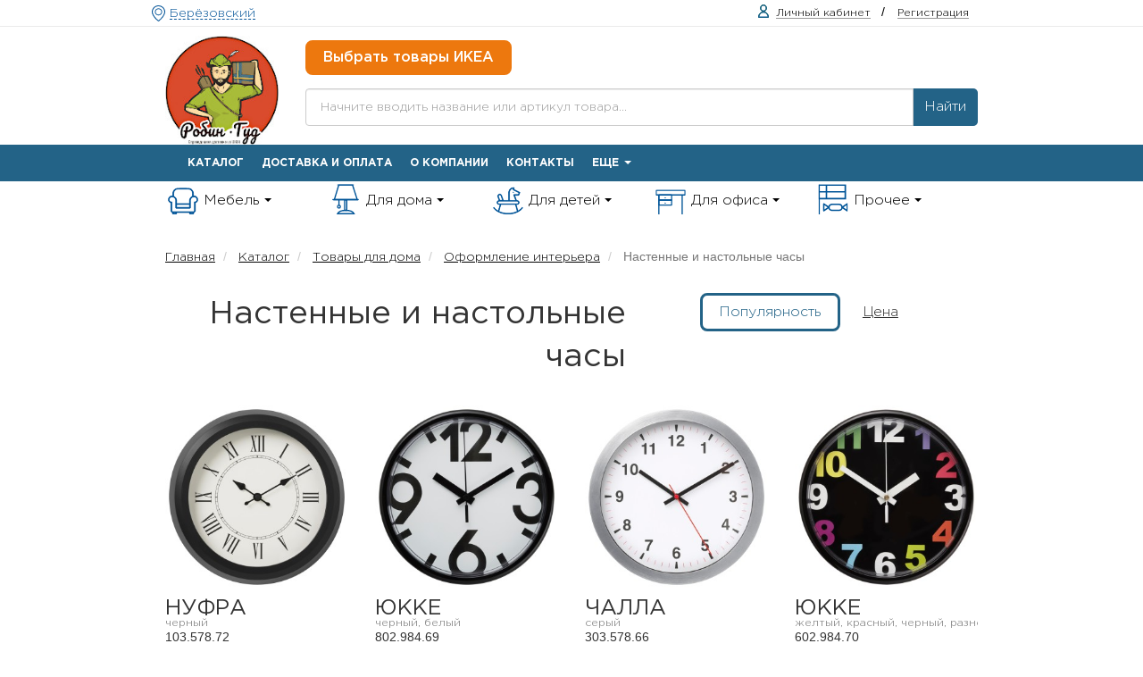

--- FILE ---
content_type: text/html; charset=UTF-8
request_url: https://berezovskiy.robinhood-dostavka.ru/catalog/tovari_dlya_doma/oformlenie_interiera/nastennye_i_nastolnye_chasy
body_size: 34165
content:
<!DOCTYPE html>
<html lang="ru">
  <head>
    <meta charset="utf-8">
    <meta http-equiv="X-UA-Compatible" content="IE=edge">
    <meta name="viewport" content="width=device-width, initial-scale=1">
    <title>Настенные и настольные часы купить в Икеа (Ikea) недорого в Берёзовском с доставкой | Цены и каталог в интернет-магазине Робин Гуд</title>
    <meta name="csrf-token" content="6ONgJclSGDw6fjMMEcHcLAUEuhSmfhZLapkG1XKP" />
    <meta name="keywords" content="доставка из икеа, доставка из ikea, ikea, икеа, Настенные и настольные часы" />
    <meta name="description" content="Справедливая служба доставки товаров из Икеа предлагает купить Настенные и настольные часы в Берёзовском по самой выгодной цене. По вашему поручению мы готовы купить выбранный вами товар в магазине, организовать его доставку до дома." />

        <link rel="canonical" href="https://berezovskiy.robinhood-dostavka.ru/catalog/tovari_dlya_doma/oformlenie_interiera/nastennye_i_nastolnye_chasy"/>
                <link rel="next" href="https://berezovskiy.robinhood-dostavka.ru/catalog/tovari_dlya_doma/oformlenie_interiera/nastennye_i_nastolnye_chasy?sort=pop&amp;page=2"/>
        
    <link rel="apple-touch-icon" sizes="180x180" href="/apple-touch-icon.png">
    <link rel="icon" type="image/png" sizes="32x32" href="/favicon-32x32.png">
    <link rel="icon" type="image/png" sizes="16x16" href="/favicon-16x16.png">
    <link rel="manifest" href="/site.webmanifest">
    <meta name="apple-mobile-web-app-title" content="Робин Гуд">
    <meta name="application-name" content="Робин Гуд">
    <link rel="mask-icon" href="/safari-pinned-tab.svg" color="#e00000">
    <meta name="msapplication-TileColor" content="#ffffff">
    <meta name="theme-color" content="#ffffff">
    
    
    <meta name="SKYPE_TOOLBAR" content="SKYPE_TOOLBAR_PARSER_COMPATIBLE" />

    <link href="/build/css/all-7759bffc8a.css" rel="stylesheet" type="text/css">
    
    <meta property="og:title" content="Настенные и настольные часы купить в Икеа (Ikea) недорого в Берёзовском с доставкой | Цены и каталог в интернет-магазине Робин Гуд" />
    <meta property="og:image" content="https://images.robinhood-dostavka.ru/sprite/logo_light_green_small.jpg" />
    <link rel="image_src" href="https://images.robinhood-dostavka.ru/sprite/logo_light_green_small.jpg" />
        <!--[if lt IE 9]>
      <script src="https://oss.maxcdn.com/html5shiv/3.7.2/html5shiv.min.js"></script>
      <script src="https://oss.maxcdn.com/respond/1.4.2/respond.min.js"></script>
    <![endif]-->

          <!-- Google Tag Manager -->
      <script>(function(w,d,s,l,i){w[l]=w[l]||[];w[l].push({'gtm.start':
      new Date().getTime(),event:'gtm.js'});var f=d.getElementsByTagName(s)[0],
      j=d.createElement(s),dl=l!='dataLayer'?'&l='+l:'';j.async=true;j.src=
      'https://www.googletagmanager.com/gtm.js?id='+i+dl;f.parentNode.insertBefore(j,f);
      })(window,document,'script','dataLayer','GTM-WNDTX6K');</script>
      <!-- End Google Tag Manager -->
    
  </head>
  <body data-target="#navbar-main" data-offset="0" data-spy="scroll">
          <!-- Google Tag Manager (noscript) -->
      <noscript><iframe src="https://www.googletagmanager.com/ns.html?id=GTM-WNDTX6K"
      height="0" width="0" style="display:none;visibility:hidden"></iframe></noscript>
      <!-- End Google Tag Manager (noscript) -->
    
    	<span id="ga_catalog"></span>
	<nav class="navbar navbar-default navbar-fixed-top" role="navigation">
      <div class="container">
        <div class="navbar-header">
                    <a class="navbar-brand dot modalform" href="#select_town"><span id="current_town">Берёзовский</span></a>
        </div>
        <div id="navbar-main">


          <ul class="nav navbar-nav navbar-links navbar-right">
            
                          <li class="loginlink-wrap"><a class="grey-line loginlink" href="/auth/login"><span class="hidden-xs">Личный кабинет</span></a></li>
              
              <li class="reglink-wrap hidden-xs"><a class="grey-line reglink" href="/auth/register"><span>Регистрация</span></a></li>
              
              
                        
                                  </ul>

          <ul class="nav navbar-nav navbar-right">
            <li class="tel-menu-wrap"><a href="tel:" class="town-telephone"><i class="glyphicon glyphicon-earphone hidden-lg hidden-md hidden-sm"></i><span class="hidden-xs"></span></a></li>
          </ul>
        </div>
      </div>
    </nav>



<div class="container">
  <div id="system_message" class="row">
          </div>
</div>



	
	<section id="select_town" class="collapse colhead">
	<div class="container">
		<button type="button" class="close" data-target="#select_town" data-toggle="collapse" aria-label="Закрыть"><span aria-hidden="true">&times;</span></button>
		<p class="text-center h2">Выберите свой город</p>
		<div class="row">
			<div class="col-sm-4 col-xs-12">
										<p><a href="https://anzhero-sudzhensk.robinhood-dostavka.ru/catalog/tovari_dlya_doma/oformlenie_interiera/nastennye_i_nastolnye_chasy">Анжеро-Судженск</a></p>
										<p><a href="https://bachatskiy.robinhood-dostavka.ru/catalog/tovari_dlya_doma/oformlenie_interiera/nastennye_i_nastolnye_chasy">Бачатский</a></p>
										<p><a href="https://belovo.robinhood-dostavka.ru/catalog/tovari_dlya_doma/oformlenie_interiera/nastennye_i_nastolnye_chasy">Белово</a></p>
										<p><a href="https://berezovskiy.robinhood-dostavka.ru/catalog/tovari_dlya_doma/oformlenie_interiera/nastennye_i_nastolnye_chasy">Берёзовский</a></p>
										<p><a href="https://gramoteino.robinhood-dostavka.ru/catalog/tovari_dlya_doma/oformlenie_interiera/nastennye_i_nastolnye_chasy">Грамотеино</a></p>
										<p><a href="https://guryevsk.robinhood-dostavka.ru/catalog/tovari_dlya_doma/oformlenie_interiera/nastennye_i_nastolnye_chasy">Гурьевск</a></p>
										<p><a href="https://zarinsk.robinhood-dostavka.ru/catalog/tovari_dlya_doma/oformlenie_interiera/nastennye_i_nastolnye_chasy">Заринск</a></p>
										<p><a href="https://inskoy.robinhood-dostavka.ru/catalog/tovari_dlya_doma/oformlenie_interiera/nastennye_i_nastolnye_chasy">Инской</a></p>
				</div><div class="col-sm-4 col-xs-12">						<p><a href="https://kaltan.robinhood-dostavka.ru/catalog/tovari_dlya_doma/oformlenie_interiera/nastennye_i_nastolnye_chasy">Калтан</a></p>
										<p><a href="https://kemerovo.robinhood-dostavka.ru/catalog/tovari_dlya_doma/oformlenie_interiera/nastennye_i_nastolnye_chasy">Кемерово</a></p>
										<p><a href="https://kiselevsk.robinhood-dostavka.ru/catalog/tovari_dlya_doma/oformlenie_interiera/nastennye_i_nastolnye_chasy">Киселёвск</a></p>
										<p><a href="https://krasnobrodskiy.robinhood-dostavka.ru/catalog/tovari_dlya_doma/oformlenie_interiera/nastennye_i_nastolnye_chasy">Краснобродский</a></p>
										<p><a href="https://leninsk-kuznetskiy.robinhood-dostavka.ru/catalog/tovari_dlya_doma/oformlenie_interiera/nastennye_i_nastolnye_chasy">Ленинск-Кузнецкий</a></p>
										<p><a href="https://mezhdurechensk.robinhood-dostavka.ru/catalog/tovari_dlya_doma/oformlenie_interiera/nastennye_i_nastolnye_chasy">Междуреченск</a></p>
										<p><a href="https://myski.robinhood-dostavka.ru/catalog/tovari_dlya_doma/oformlenie_interiera/nastennye_i_nastolnye_chasy">Мыски</a></p>
										<p><a href="https://novoaltaysk.robinhood-dostavka.ru/catalog/tovari_dlya_doma/oformlenie_interiera/nastennye_i_nastolnye_chasy">Новоалтайск</a></p>
				</div><div class="col-sm-4 col-xs-12">						<p><a href="https://novokuzneck.robinhood-dostavka.ru/catalog/tovari_dlya_doma/oformlenie_interiera/nastennye_i_nastolnye_chasy">Новокузнецк</a></p>
										<p><a href="https://novosibirsk.robinhood-dostavka.ru/catalog/tovari_dlya_doma/oformlenie_interiera/nastennye_i_nastolnye_chasy">Новосибирск</a></p>
										<p><a href="https://noviy-gorodok.robinhood-dostavka.ru/catalog/tovari_dlya_doma/oformlenie_interiera/nastennye_i_nastolnye_chasy">Новый Городок</a></p>
										<p><a href="https://osinniki.robinhood-dostavka.ru/catalog/tovari_dlya_doma/oformlenie_interiera/nastennye_i_nastolnye_chasy">Осинники</a></p>
										<p><a href="https://polisaevo.robinhood-dostavka.ru/catalog/tovari_dlya_doma/oformlenie_interiera/nastennye_i_nastolnye_chasy">Полысаево</a></p>
										<p><a href="https://prokopievsk.robinhood-dostavka.ru/catalog/tovari_dlya_doma/oformlenie_interiera/nastennye_i_nastolnye_chasy">Прокопьевск</a></p>
										<p><a href="https://tayga.robinhood-dostavka.ru/catalog/tovari_dlya_doma/oformlenie_interiera/nastennye_i_nastolnye_chasy">Тайга</a></p>
										<p><a href="https://yurga.robinhood-dostavka.ru/catalog/tovari_dlya_doma/oformlenie_interiera/nastennye_i_nastolnye_chasy">Юрга</a></p>
							</div>
		</div>
	</div>
</section>

<section class="header">
    <div class="container">
      
        
        
        <div class="row ab_no_tel">
        <div class="col-md-2 col-sm-3 col-xs-3">
          <a href="/">
            <img title="Доставка РобинГуд логотип" alt="Доставка РобинГуд логотип" class="logo" src="/sprite/logo_red_small.jpg">
          </a>
        </div>
        <div class="col-md-10 col-sm-9 col-xs-9">
        <div class="row">
          <div class="col-xs-12">
            <div class="row">
              <div class="col-xs-12">


                <div class="header-buttons">
                  <div class="row">
                    <div class="col-md-4 col-xs-12">
                      <a class="btn btn-primary btn-block" href="/catalog">Выбрать товары ИКЕА</a>
                    </div>
                                      </div>
                  
                </div>
              </div>
            </div>
            
            <div class="row">
              <div class="col-xs-12">
              <form method="GET" action="/search">
                <div class="input-group">
                  <input type="text" name="q" class="form-control search_field" placeholder="Начните вводить название или артикул товара..." value="" autocomplete="off">
                  <span class="input-group-btn">
                    <button id="search_form_submit" class="btn btn-info btn-sm" type="submit">Найти</button>
                  </span>
                </div>
                <div class="search_result"></div>
              </form>
              </div>
              
              
            </div>
            <div class="clear-height"></div>
          </div>




          
          

        </div>
        </div>
</div>

        
         
        
        
          

</div>

<div class="header-dop-links">
	<div class="container">
    <div class="row">
      <div class="col-xs-12">
        <button type="button" class="navbar-toggle collapsed" data-toggle="collapse" data-target=".header-dop-links-collapse" aria-expanded="false">
          <span class="toggle-text">Меню</span>
          <span class="icon-bar"></span>
          <span class="icon-bar"></span>
          <span class="icon-bar"></span>
        </button>  

        <a href="/cart" class="navbar-toggle pull-right" role="button" aria-expanded="false">
          Корзина
          <b class="cnt_info">
                      </b>
        </a>

      </div>
    </div>
  <div class="collapse navbar-collapse header-dop-links-collapse">
		<ul class="nav navbar-nav">
            <li><a href="/catalog">Каталог</a></li>
            <li><a href="https://berezovskiy.robinhood-dostavka.ru/info/uslugi">
              Доставка <span class="hidden-sm">и оплата</span>
            </a></li>
            <li><a href="/who">О компании</a></li>
            <li><a href="/contacts">Контакты</a></li>
            
            <li class="dropdown">
              
              <a href="#" class="dropdown-toggle" data-toggle="dropdown" role="button" aria-haspopup="true" aria-expanded="false">Еще <span class="caret"></span></a>
              <ul class="dropdown-menu">
                <li><a href="https://berezovskiy.robinhood-dostavka.ru/info/faq">Частые вопросы</a></li>
                <li role="separator" class="divider"></li>
                
                                <li class="hidden-xs"><a class="scrollanim" href="/#why">Плюсы</a></li>
                <li role="separator" class="divider"></li>
                             
                <li><a href="/rules/vozvrat">Возврат</a></li>
              </ul>
            </li>
            
              
  

      </ul>
    </div>
	</div>
</div><div class="container-fluid catalog_drop_down">
  <div class="row">
    <div class="container text-center hidden-xs">
      <div class="btn-group btn-group-justified" role="group" aria-label="catalog">

                  <div class="btn-group dropdown" role="group">
            <button class="btn btn-sm btn-info pale dropdown-toggle" data-toggle="dropdown">
              <span class=" img-block smaller" id="mebel" style="background-image:url(/img_svg/menu_mebel_border.svg);"></span>
              <span class="btntext">Мебель&nbsp;<b class="caret"></b></span>
            </button>
            <ul class="dropdown-menu">
              
                              <li class="dropdownsub">
                  <a class="sect_link" tabindex="-1" href="/catalog/mebel/shkafy_i_stellazhi">Шкафы и стеллажи <span class="caret"></span></a>
                  <ul class="dropdown-submenu">
                                          <li>
                        <a  tabindex="-1" href="/catalog/mebel/shkafy_i_stellazhi/stenki_besto">Стенки БЕСТО</a>
                      </li>
                                          <li>
                        <a  tabindex="-1" href="/catalog/mebel/shkafy_i_stellazhi/karkasy_besto">Каркасы БЕСТО</a>
                      </li>
                                          <li>
                        <a  tabindex="-1" href="/catalog/mebel/shkafy_i_stellazhi/kladovaya">Кладовая</a>
                      </li>
                                          <li>
                        <a  tabindex="-1" href="/catalog/mebel/shkafy_i_stellazhi/knijnye_shkafy">Книжные шкафы</a>
                      </li>
                                          <li>
                        <a  tabindex="-1" href="/catalog/mebel/shkafy_i_stellazhi/kombinacii">Комбинации</a>
                      </li>
                                          <li>
                        <a  tabindex="-1" href="/catalog/mebel/shkafy_i_stellazhi/kombinaciya_stoek_i_sekciy">Комбинация стоек и секций</a>
                      </li>
                                          <li>
                        <a  tabindex="-1" href="/catalog/mebel/shkafy_i_stellazhi/otkrytye_garderoby">Открытые гардеробы</a>
                      </li>
                                          <li>
                        <a  tabindex="-1" href="/catalog/mebel/shkafy_i_stellazhi/paneli">Панели</a>
                      </li>
                                          <li>
                        <a  tabindex="-1" href="/catalog/mebel/shkafy_i_stellazhi/platyanye_shkafy">Платяные шкафы</a>
                      </li>
                                          <li>
                        <a  tabindex="-1" href="/catalog/mebel/shkafy_i_stellazhi/polki_i_shkafy">Полки и шкафы</a>
                      </li>
                                          <li>
                        <a  tabindex="-1" href="/catalog/mebel/shkafy_i_stellazhi/raspashnye_shkafy">Распашные шкафы</a>
                      </li>
                                          <li>
                        <a  tabindex="-1" href="/catalog/mebel/shkafy_i_stellazhi/servanty">Серванты</a>
                      </li>
                                          <li>
                        <a  tabindex="-1" href="/catalog/mebel/shkafy_i_stellazhi/servanty_i_bufety">Серванты и буфеты</a>
                      </li>
                                          <li>
                        <a  tabindex="-1" href="/catalog/mebel/shkafy_i_stellazhi/servanty_i_shkafy_vitriny">Серванты и шкафы-витрины</a>
                      </li>
                                          <li>
                        <a  tabindex="-1" href="/catalog/mebel/shkafy_i_stellazhi/sistema_hraneniya_besto">Система хранения БЕСТО</a>
                      </li>
                                          <li>
                        <a  tabindex="-1" href="/catalog/mebel/shkafy_i_stellazhi/sistemy_dlya_hraneniya_i_moduli">Системы для хранения и модули</a>
                      </li>
                                          <li>
                        <a  tabindex="-1" href="/catalog/mebel/shkafy_i_stellazhi/stellaji">Стеллажи</a>
                      </li>
                                          <li>
                        <a  tabindex="-1" href="/catalog/mebel/shkafy_i_stellazhi/stenki_v_gostinuyu_besto">Стенки в гостиную БЕСТО</a>
                      </li>
                                          <li>
                        <a  tabindex="-1" href="/catalog/mebel/shkafy_i_stellazhi/uglovye_shkafy">Угловые шкафы</a>
                      </li>
                                          <li>
                        <a  tabindex="-1" href="/catalog/mebel/shkafy_i_stellazhi/uzkie_shkafy_50_99_sm">Узкие шкафы 50&ndash;99 см</a>
                      </li>
                                          <li>
                        <a  tabindex="-1" href="/catalog/mebel/shkafy_i_stellazhi/shkafy">Шкафы</a>
                      </li>
                                          <li>
                        <a  tabindex="-1" href="/catalog/mebel/shkafy_i_stellazhi/shkafy_dlya_dokumentov">Шкафы для документов</a>
                      </li>
                                          <li>
                        <a  tabindex="-1" href="/catalog/mebel/shkafy_i_stellazhi/shkafy_shirinoy_100_149_sm">Шкафы шириной 100&ndash;149 см</a>
                      </li>
                                          <li>
                        <a  tabindex="-1" href="/catalog/mebel/shkafy_i_stellazhi/shkafy_shirinoy_150_199_sm">Шкафы шириной 150&ndash;199 см</a>
                      </li>
                                          <li>
                        <a  tabindex="-1" href="/catalog/mebel/shkafy_i_stellazhi/shkafy_shirinoy_200_249_sm">Шкафы шириной 200&ndash;249 см</a>
                      </li>
                                          <li>
                        <a  tabindex="-1" href="/catalog/mebel/shkafy_i_stellazhi/shkafy_shirinoy_250_sm_i_bolee">Шкафы шириной 250 см и более</a>
                      </li>
                                          <li>
                        <a  tabindex="-1" href="/catalog/mebel/shkafy_i_stellazhi/shkafy_vitriny">Шкафы-витрины</a>
                      </li>
                                      </ul>
                </li>
                              <li class="dropdownsub">
                  <a class="sect_link" tabindex="-1" href="/catalog/mebel/divany">Диваны <span class="caret"></span></a>
                  <ul class="dropdown-submenu">
                                          <li>
                        <a  tabindex="-1" href="/catalog/mebel/divany/divany_krovati">Диваны-кровати</a>
                      </li>
                                          <li>
                        <a  tabindex="-1" href="/catalog/mebel/divany/uglovye_divany">Угловые диваны</a>
                      </li>
                                          <li>
                        <a  tabindex="-1" href="/catalog/mebel/divany/divany_krovati_s_matrasami_na_vybor">Диваны-кровати с матрасами на выбор</a>
                      </li>
                                          <li>
                        <a  tabindex="-1" href="/catalog/mebel/divany/matrasy_na_vybor">Матрасы на выбор</a>
                      </li>
                                          <li>
                        <a  tabindex="-1" href="/catalog/mebel/divany/chehly_na_divany_krovati">Чехлы на диваны-кровати</a>
                      </li>
                                          <li>
                        <a  tabindex="-1" href="/catalog/mebel/divany/bedinge_chehly">БЕДИНГЕ чехлы</a>
                      </li>
                                          <li>
                        <a  tabindex="-1" href="/catalog/mebel/divany/ikea_ps_chehly">ИКЕА ПС чехлы</a>
                      </li>
                                          <li>
                        <a  tabindex="-1" href="/catalog/mebel/divany/2_mestnye_divany_s_obivkoy_iz_iskusstvennoy_koji">2-местные диваны с обивкой из искусственной кожи</a>
                      </li>
                                          <li>
                        <a  tabindex="-1" href="/catalog/mebel/divany/2_mestnye_divany_iz_kombinirovannoy_koji">2-местные диваны из комбинированной кожи</a>
                      </li>
                                          <li>
                        <a  tabindex="-1" href="/catalog/mebel/divany/3_mestnye_divany_iz_kombinirovannoy_koji">3-местные диваны из комбинированной кожи</a>
                      </li>
                                          <li>
                        <a  tabindex="-1" href="/catalog/mebel/divany/bakkabru">БАККАБРУ</a>
                      </li>
                                          <li>
                        <a  tabindex="-1" href="/catalog/mebel/divany/vilasund">ВИЛАСУНД</a>
                      </li>
                                          <li>
                        <a  tabindex="-1" href="/catalog/mebel/divany/chehly_vimle">Чехлы ВИМЛЕ</a>
                      </li>
                                          <li>
                        <a  tabindex="-1" href="/catalog/mebel/divany/vimle_seriya">ВИМЛЕ серия</a>
                      </li>
                                          <li>
                        <a  tabindex="-1" href="/catalog/mebel/divany/vimle_chehly">ВИМЛЕ чехлы</a>
                      </li>
                                          <li>
                        <a  tabindex="-1" href="/catalog/mebel/divany/gotovye_divany_s_kozetkami">Готовые диваны с козетками</a>
                      </li>
                                          <li>
                        <a  tabindex="-1" href="/catalog/mebel/divany/dvuhmestnye_divany">Двухместные диваны</a>
                      </li>
                                          <li>
                        <a  tabindex="-1" href="/catalog/mebel/divany/dvuhmestnye_divany_iz_iskusstvennoy_koji">Двухместные диваны из искусственной кожи</a>
                      </li>
                                          <li>
                        <a  tabindex="-1" href="/catalog/mebel/divany/dvuhmestnye_divany_iz_kombinirovannoy_koji">Двухместные диваны из комбинированной кожи</a>
                      </li>
                                          <li>
                        <a  tabindex="-1" href="/catalog/mebel/divany/kozetki_s_kojanoy_obivkoy">Козетки с кожаной обивкой</a>
                      </li>
                                          <li>
                        <a  tabindex="-1" href="/catalog/mebel/divany/kozetki_s_obivkoy_iz_koji_iskusstvennoy_koji">Козетки с обивкой из кожи/искусственной кожи</a>
                      </li>
                                          <li>
                        <a  tabindex="-1" href="/catalog/mebel/divany/liksele">ЛИКСЕЛЕ</a>
                      </li>
                                          <li>
                        <a  tabindex="-1" href="/catalog/mebel/divany/matrasy_dlya_divanov_krovatey">Матрасы для диванов-кроватей</a>
                      </li>
                                          <li>
                        <a  tabindex="-1" href="/catalog/mebel/divany/modulnye_divany_s_obivkoy_iz_koji_iskusstvennoy_koji">Модульные диваны с обивкой из кожи/искусственной кожи</a>
                      </li>
                                          <li>
                        <a  tabindex="-1" href="/catalog/mebel/divany/modulnye_divany_s_tekstilnoy_obivkoy">Модульные диваны с текстильной обивкой</a>
                      </li>
                                          <li>
                        <a  tabindex="-1" href="/catalog/mebel/divany/modulnye_kojanye_divany">Модульные кожаные диваны</a>
                      </li>
                                          <li>
                        <a  tabindex="-1" href="/catalog/mebel/divany/nojki_dlya_divanov">Ножки для диванов</a>
                      </li>
                                          <li>
                        <a  tabindex="-1" href="/catalog/mebel/divany/sekcii_modulnyh_divanov">Секции модульных диванов</a>
                      </li>
                                          <li>
                        <a  tabindex="-1" href="/catalog/mebel/divany/sostavlyayushchshchie_divanov">Составляющие диванов</a>
                      </li>
                                          <li>
                        <a  tabindex="-1" href="/catalog/mebel/divany/tkanevye_modulnye_divany">Тканевые модульные диваны</a>
                      </li>
                                          <li>
                        <a  tabindex="-1" href="/catalog/mebel/divany/trehmestnye_divany">Трехместные диваны</a>
                      </li>
                                          <li>
                        <a  tabindex="-1" href="/catalog/mebel/divany/trehmestnye_divany_iz_iskusstvennoy_koji">Трехместные диваны из искусственной кожи</a>
                      </li>
                                          <li>
                        <a  tabindex="-1" href="/catalog/mebel/divany/trehmestnye_divany_iz_kombinirovannoy_koji">Трехместные диваны из комбинированной кожи</a>
                      </li>
                                          <li>
                        <a  tabindex="-1" href="/catalog/mebel/divany/modulnye_uglovye_divany">Модульные угловые диваны</a>
                      </li>
                                          <li>
                        <a  tabindex="-1" href="/catalog/mebel/divany/modulnye_uglovye_divany_s_obivkoy_iz_iskusstvennoy_koji">Модульные угловые диваны с обивкой из искусственной кожи</a>
                      </li>
                                          <li>
                        <a  tabindex="-1" href="/catalog/mebel/divany/uglovye_divany_s_obivkoy_iz_kombinirovannoy_koji">Угловые диваны с обивкой из комбинированной кожи</a>
                      </li>
                                          <li>
                        <a  tabindex="-1" href="/catalog/mebel/divany/ektorp_seriya">ЭКТОРП серия</a>
                      </li>
                                          <li>
                        <a  tabindex="-1" href="/catalog/mebel/divany/chehly_dlya_modulnyh_divanov">Чехлы для модульных диванов</a>
                      </li>
                                          <li>
                        <a  tabindex="-1" href="/catalog/mebel/divany/dopolnitelnye_nojki">Дополнительные ножки</a>
                      </li>
                                      </ul>
                </li>
                              <li class="dropdownsub">
                  <a class="sect_link" tabindex="-1" href="/catalog/mebel/kresla">Кресла <span class="caret"></span></a>
                  <ul class="dropdown-submenu">
                                          <li>
                        <a  tabindex="-1" href="/catalog/mebel/kresla/igrovye_kresla">Игровые кресла</a>
                      </li>
                                          <li>
                        <a  tabindex="-1" href="/catalog/mebel/kresla/koarp">КОАРП</a>
                      </li>
                                          <li>
                        <a  tabindex="-1" href="/catalog/mebel/kresla/kojanye_kresla">Кожаные кресла</a>
                      </li>
                                          <li>
                        <a  tabindex="-1" href="/catalog/mebel/kresla/kresla_iz_iskusstvennoy_koji">Кресла из искусственной кожи</a>
                      </li>
                                          <li>
                        <a  tabindex="-1" href="/catalog/mebel/kresla/kresla_iz_kombinirovannoy_koji">Кресла из комбинированной кожи</a>
                      </li>
                                          <li>
                        <a  tabindex="-1" href="/catalog/mebel/kresla/kresla_s_obivkoy_iz_iskusstvennoy_koji">Кресла с обивкой из искусственной кожи</a>
                      </li>
                                          <li>
                        <a  tabindex="-1" href="/catalog/mebel/kresla/kresla_s_tekstilnoy_obivkoy">Кресла с текстильной обивкой</a>
                      </li>
                                          <li>
                        <a  tabindex="-1" href="/catalog/mebel/kresla/kresla_krovati">Кресла-кровати</a>
                      </li>
                                          <li>
                        <a  tabindex="-1" href="/catalog/mebel/kresla/poeng">ПОЭНГ</a>
                      </li>
                                          <li>
                        <a  tabindex="-1" href="/catalog/mebel/kresla/poeng_seriya">ПОЭНГ серия</a>
                      </li>
                                          <li>
                        <a  tabindex="-1" href="/catalog/mebel/kresla/stoksund">СТОКСУНД</a>
                      </li>
                                          <li>
                        <a  tabindex="-1" href="/catalog/mebel/kresla/tkanevye_kresla">Тканевые кресла</a>
                      </li>
                                          <li>
                        <a  tabindex="-1" href="/catalog/mebel/kresla/ektorp">ЭКТОРП</a>
                      </li>
                                      </ul>
                </li>
                              <li class="dropdownsub">
                  <a class="sect_link" tabindex="-1" href="/catalog/mebel/krovati">Кровати <span class="caret"></span></a>
                  <ul class="dropdown-submenu">
                                          <li>
                        <a  tabindex="-1" href="/catalog/mebel/krovati/2_yarusnye_krovati">2-ярусные кровати</a>
                      </li>
                                          <li>
                        <a  tabindex="-1" href="/catalog/mebel/krovati/dvuspalnye_krovati">Двуспальные кровати</a>
                      </li>
                                          <li>
                        <a  tabindex="-1" href="/catalog/mebel/krovati/dvuhyarusnye_krovati">Двухъярусные кровати</a>
                      </li>
                                          <li>
                        <a  tabindex="-1" href="/catalog/mebel/krovati/dopolnitelnye_krovati">Дополнительные кровати</a>
                      </li>
                                          <li>
                        <a  tabindex="-1" href="/catalog/mebel/krovati/izgolovya">Изголовья</a>
                      </li>
                                          <li>
                        <a  tabindex="-1" href="/catalog/mebel/krovati/krovati_s_dopolnitelnym_hraneniem">Кровати с дополнительным хранением</a>
                      </li>
                                          <li>
                        <a  tabindex="-1" href="/catalog/mebel/krovati/krovati_s_yashchshchikami_dlya_hraneniya">Кровати с ящиками для хранения</a>
                      </li>
                                          <li>
                        <a  tabindex="-1" href="/catalog/mebel/krovati/krovati_cherdaki">Кровати-чердаки</a>
                      </li>
                                          <li>
                        <a  tabindex="-1" href="/catalog/mebel/krovati/krovatnye_yashchshchiki">Кроватные ящики</a>
                      </li>
                                          <li>
                        <a  tabindex="-1" href="/catalog/mebel/krovati/kushetki">Кушетки</a>
                      </li>
                                          <li>
                        <a  tabindex="-1" href="/catalog/mebel/krovati/nerazdvijnye_odnospalnye_krovati">Нераздвижные односпальные кровати</a>
                      </li>
                                          <li>
                        <a  tabindex="-1" href="/catalog/mebel/krovati/odnospalnye_krovati">Односпальные кровати</a>
                      </li>
                                          <li>
                        <a  tabindex="-1" href="/catalog/mebel/krovati/podkrovatnye_yashchshchiki">Подкроватные ящики</a>
                      </li>
                                          <li>
                        <a  tabindex="-1" href="/catalog/mebel/krovati/reechnoe_dno">Реечное дно</a>
                      </li>
                                          <li>
                        <a  tabindex="-1" href="/catalog/mebel/krovati/reechnye_dnishchshcha">Реечные днища</a>
                      </li>
                                          <li>
                        <a  tabindex="-1" href="/catalog/mebel/krovati/reechnye_osnovaniya">Реечные основания</a>
                      </li>
                                          <li>
                        <a  tabindex="-1" href="/catalog/mebel/krovati/hauga_seriya_dlya_spalni">ХАУГА серия для спальни</a>
                      </li>
                                          <li>
                        <a  tabindex="-1" href="/catalog/mebel/krovati/yashchshchiki_pod_krovat">Ящики под кровать</a>
                      </li>
                                      </ul>
                </li>
                              <li class="dropdownsub">
                  <a class="sect_link" tabindex="-1" href="/catalog/mebel/matrasy">Матрасы <span class="caret"></span></a>
                  <ul class="dropdown-submenu">
                                          <li>
                        <a  tabindex="-1" href="/catalog/mebel/matrasy/penopoliuretanovye_i_lateksnye_matrasy">Пенополиуретановые и латексные матрасы</a>
                      </li>
                                          <li>
                        <a  tabindex="-1" href="/catalog/mebel/matrasy/penopoliuretanovye_matrasy">Пенополиуретановые матрасы</a>
                      </li>
                                          <li>
                        <a  tabindex="-1" href="/catalog/mebel/matrasy/prujinnye_matrasy">Пружинные матрасы</a>
                      </li>
                                          <li>
                        <a  tabindex="-1" href="/catalog/mebel/matrasy/tonkie_matrasy">Тонкие матрасы</a>
                      </li>
                                      </ul>
                </li>
                              <li class="dropdownsub">
                  <a class="sect_link" tabindex="-1" href="/catalog/mebel/komody_i_tumby">Комоды и тумбы <span class="caret"></span></a>
                  <ul class="dropdown-submenu">
                                          <li>
                        <a  tabindex="-1" href="/catalog/mebel/komody_i_tumby/komody">Комоды</a>
                      </li>
                                          <li>
                        <a  tabindex="-1" href="/catalog/mebel/komody_i_tumby/nojki_dlya_tumby">Ножки для тумбы</a>
                      </li>
                                          <li>
                        <a  tabindex="-1" href="/catalog/mebel/komody_i_tumby/prikrovatnye_tumby">Прикроватные тумбы</a>
                      </li>
                                          <li>
                        <a  tabindex="-1" href="/catalog/mebel/komody_i_tumby/tumby_s_yashchshchikami">Тумбы с ящиками</a>
                      </li>
                                          <li>
                        <a  tabindex="-1" href="/catalog/mebel/komody_i_tumby/tumby_s_yashchshchikami_dlya_doma">Тумбы с ящиками для дома</a>
                      </li>
                                      </ul>
                </li>
                              <li class="dropdownsub">
                  <a class="sect_link" tabindex="-1" href="/catalog/mebel/stoli">Столы <span class="caret"></span></a>
                  <ul class="dropdown-submenu">
                                          <li>
                        <a  tabindex="-1" href="/catalog/mebel/stoli/barnye_stoly">Барные столы</a>
                      </li>
                                          <li>
                        <a  tabindex="-1" href="/catalog/mebel/stoli/do_10_mest">До 10 мест</a>
                      </li>
                                          <li>
                        <a  tabindex="-1" href="/catalog/mebel/stoli/do_4_mest">До 4 мест</a>
                      </li>
                                          <li>
                        <a  tabindex="-1" href="/catalog/mebel/stoli/do_6_mest">До 6 мест</a>
                      </li>
                                          <li>
                        <a  tabindex="-1" href="/catalog/mebel/stoli/jurnalnye_stoliki">Журнальные столики</a>
                      </li>
                                          <li>
                        <a  tabindex="-1" href="/catalog/mebel/stoli/jurnalnye_stoly">Журнальные столы</a>
                      </li>
                                          <li>
                        <a  tabindex="-1" href="/catalog/mebel/stoli/komplekty_barnyh_stolov">Комплекты барных столов</a>
                      </li>
                                          <li>
                        <a  tabindex="-1" href="/catalog/mebel/stoli/komplekty_dlya_stolovoy">Комплекты для столовой</a>
                      </li>
                                          <li>
                        <a  tabindex="-1" href="/catalog/mebel/stoli/komplekty_dlya_stolovoy___2_mesta">Комплекты для столовой &ndash; 2 места</a>
                      </li>
                                          <li>
                        <a  tabindex="-1" href="/catalog/mebel/stoli/komplekty_dlya_stolovoy___4_mesta">Комплекты для столовой &ndash; 4 места</a>
                      </li>
                                          <li>
                        <a  tabindex="-1" href="/catalog/mebel/stoli/komplekty_dlya_stolovoy___6_mest">Комплекты для столовой &ndash; 6 мест</a>
                      </li>
                                          <li>
                        <a  tabindex="-1" href="/catalog/mebel/stoli/kuhonnye_ostrovki_i_stoliki_na_kolesah">Кухонные островки и столики на колесах</a>
                      </li>
                                          <li>
                        <a  tabindex="-1" href="/catalog/mebel/stoli/nojki_i_podstolya">Ножки и подстолья</a>
                      </li>
                                          <li>
                        <a  tabindex="-1" href="/catalog/mebel/stoli/otkidnye_stoly">Откидные столы</a>
                      </li>
                                          <li>
                        <a  tabindex="-1" href="/catalog/mebel/stoli/podstole_obedennyh_stolov">Подстолье обеденных столов</a>
                      </li>
                                          <li>
                        <a  tabindex="-1" href="/catalog/mebel/stoli/podstolya_i_stoleshnicy_dlya_stolov">Подстолья и столешницы для столов</a>
                      </li>
                                          <li>
                        <a  tabindex="-1" href="/catalog/mebel/stoli/pridivannye_stoliki">Придиванные столики</a>
                      </li>
                                          <li>
                        <a  tabindex="-1" href="/catalog/mebel/stoli/razdvijnye_stoly">Раздвижные столы</a>
                      </li>
                                          <li>
                        <a  tabindex="-1" href="/catalog/mebel/stoli/raskladnye_stoly">Раскладные столы</a>
                      </li>
                                          <li>
                        <a  tabindex="-1" href="/catalog/mebel/stoli/stol_i_2_stula">Стол и 2 стула</a>
                      </li>
                                          <li>
                        <a  tabindex="-1" href="/catalog/mebel/stoli/stol_i_4_stula">Стол и 4 стула</a>
                      </li>
                                          <li>
                        <a  tabindex="-1" href="/catalog/mebel/stoli/stol_i_6_stulev">Стол и 6 стульев</a>
                      </li>
                                          <li>
                        <a  tabindex="-1" href="/catalog/mebel/stoli/stoleshnicy_i_podstolya_obedennyh_stolov">Столешницы и подстолья обеденных столов</a>
                      </li>
                                          <li>
                        <a  tabindex="-1" href="/catalog/mebel/stoli/stoleshnicy_obedennyh_stolov">Столешницы обеденных столов</a>
                      </li>
                                          <li>
                        <a  tabindex="-1" href="/catalog/mebel/stoli/stoly_v_gostinuyu">Столы в гостиную</a>
                      </li>
                                          <li>
                        <a  tabindex="-1" href="/catalog/mebel/stoli/stoly_do_10_mest">Столы до 10 мест</a>
                      </li>
                                          <li>
                        <a  tabindex="-1" href="/catalog/mebel/stoli/stoly_do_4_mest">Столы до 4 мест</a>
                      </li>
                                          <li>
                        <a  tabindex="-1" href="/catalog/mebel/stoli/stoly_do_6_mest">Столы до 6 мест</a>
                      </li>
                                          <li>
                        <a  tabindex="-1" href="/catalog/mebel/stoli/stoly_do_8_mest">Столы до 8 мест</a>
                      </li>
                                          <li>
                        <a  tabindex="-1" href="/catalog/mebel/stoli/stoly_stennogo_krepeja">Столы стенного крепежа</a>
                      </li>
                                          <li>
                        <a  tabindex="-1" href="/catalog/mebel/stoli/stoly_transformery">Столы-трансформеры</a>
                      </li>
                                          <li>
                        <a  tabindex="-1" href="/catalog/mebel/stoli/telejki_i_stoliki_na_kolesah">Тележки и столики на колесах</a>
                      </li>
                                          <li>
                        <a  tabindex="-1" href="/catalog/mebel/stoli/tualetnye_stoliki">Туалетные столики</a>
                      </li>
                                      </ul>
                </li>
                              <li class="dropdownsub">
                  <a class="sect_link" tabindex="-1" href="/catalog/mebel/stulia">Стулья <span class="caret"></span></a>
                  <ul class="dropdown-submenu">
                                          <li>
                        <a  tabindex="-1" href="/catalog/mebel/stulia/barnye_stulya">Барные стулья</a>
                      </li>
                                          <li>
                        <a  tabindex="-1" href="/catalog/mebel/stulia/barnye_taburety_i_stulya">Барные табуреты и стулья</a>
                      </li>
                                          <li>
                        <a  tabindex="-1" href="/catalog/mebel/stulia/bergmund_seriya">БЕРГМУНД серия</a>
                      </li>
                                          <li>
                        <a  tabindex="-1" href="/catalog/mebel/stulia/kuhonnye_stulya">Кухонные стулья</a>
                      </li>
                                          <li>
                        <a  tabindex="-1" href="/catalog/mebel/stulia/osnovaniya_dlya_obedennyh_stulev">Основания для обеденных стульев</a>
                      </li>
                                          <li>
                        <a  tabindex="-1" href="/catalog/mebel/stulia/osnovaniya_i_sidenya_stulev_dlya_stolovoy">Основания и сиденья стульев для столовой</a>
                      </li>
                                          <li>
                        <a  tabindex="-1" href="/catalog/mebel/stulia/podvesnye_sidenya_i_vrashchshchayushchshchiesya_kresla">Подвесные сиденья и вращающиеся кресла</a>
                      </li>
                                          <li>
                        <a  tabindex="-1" href="/catalog/mebel/stulia/sidenya_so_spinkoy_dlya_obedennyh_stulev">Сиденья со спинкой для обеденных стульев</a>
                      </li>
                                          <li>
                        <a  tabindex="-1" href="/catalog/mebel/stulia/skami">Скамьи</a>
                      </li>
                                          <li>
                        <a  tabindex="-1" href="/catalog/mebel/stulia/skladnye_stulya">Складные стулья</a>
                      </li>
                                          <li>
                        <a  tabindex="-1" href="/catalog/mebel/stulia/stulya">Стулья</a>
                      </li>
                                          <li>
                        <a  tabindex="-1" href="/catalog/mebel/stulia/stulya_dlya_doma">Стулья для дома</a>
                      </li>
                                          <li>
                        <a  tabindex="-1" href="/catalog/mebel/stulia/stulya_dlya_stolovoy">Стулья для столовой</a>
                      </li>
                                          <li>
                        <a  tabindex="-1" href="/catalog/mebel/stulia/stulya_s_obivkoy">Стулья с обивкой</a>
                      </li>
                                          <li>
                        <a  tabindex="-1" href="/catalog/mebel/stulia/taburety">Табуреты</a>
                      </li>
                                          <li>
                        <a  tabindex="-1" href="/catalog/mebel/stulia/taburety_lestnicy_i_stremyanki">Табуреты-лестницы и стремянки</a>
                      </li>
                                          <li>
                        <a  tabindex="-1" href="/catalog/mebel/stulia/chehly_na_stulya">Чехлы на стулья</a>
                      </li>
                                      </ul>
                </li>
                              <li class="dropdownsub">
                  <a class="sect_link" tabindex="-1" href="/catalog/mebel/shkafy_kupe_i_garderoby">Шкафы-купе и гардеробы <span class="caret"></span></a>
                  <ul class="dropdown-submenu">
                                          <li>
                        <a  tabindex="-1" href="/catalog/mebel/shkafy_kupe_i_garderoby/250_sm_ili_shire">250 см или шире</a>
                      </li>
                                          <li>
                        <a  tabindex="-1" href="/catalog/mebel/shkafy_kupe_i_garderoby/garderoby">Гардеробы</a>
                      </li>
                                          <li>
                        <a  tabindex="-1" href="/catalog/mebel/shkafy_kupe_i_garderoby/karkasy">Каркасы</a>
                      </li>
                                          <li>
                        <a  tabindex="-1" href="/catalog/mebel/shkafy_kupe_i_garderoby/karkasy_dlya_razdvijnyh_dverey">Каркасы для раздвижных дверей</a>
                      </li>
                                          <li>
                        <a  tabindex="-1" href="/catalog/mebel/shkafy_kupe_i_garderoby/kombinacii_bez_dverey">Комбинации без дверей</a>
                      </li>
                                          <li>
                        <a  tabindex="-1" href="/catalog/mebel/shkafy_kupe_i_garderoby/kombinacii_s_dveryami">Комбинации с дверями</a>
                      </li>
                                          <li>
                        <a  tabindex="-1" href="/catalog/mebel/shkafy_kupe_i_garderoby/otkrytye_sistemy_dlya_hraneniya_odejdy_i_obuvi">Открытые системы для хранения одежды и обуви</a>
                      </li>
                                          <li>
                        <a  tabindex="-1" href="/catalog/mebel/shkafy_kupe_i_garderoby/paks_sistema">ПАКС система</a>
                      </li>
                                          <li>
                        <a  tabindex="-1" href="/catalog/mebel/shkafy_kupe_i_garderoby/podsvetka_garderobov_paks">Подсветка гардеробов ПАКС</a>
                      </li>
                                          <li>
                        <a  tabindex="-1" href="/catalog/mebel/shkafy_kupe_i_garderoby/polki_krepleniya_i_yashchshchiki">Полки, крепления и ящики</a>
                      </li>
                                          <li>
                        <a  tabindex="-1" href="/catalog/mebel/shkafy_kupe_i_garderoby/polki_yashchshchiki_vstavki_petli_dlya_paks">Полки, ящики, вставки, петли для ПАКС</a>
                      </li>
                                          <li>
                        <a  tabindex="-1" href="/catalog/mebel/shkafy_kupe_i_garderoby/pryamye_garderoby">Прямые гардеробы</a>
                      </li>
                                          <li>
                        <a  tabindex="-1" href="/catalog/mebel/shkafy_kupe_i_garderoby/razdvijnye_dveri">Раздвижные двери</a>
                      </li>
                                          <li>
                        <a  tabindex="-1" href="/catalog/mebel/shkafy_kupe_i_garderoby/raspashnye_dveri_bez_petel">Распашные двери без петель</a>
                      </li>
                                          <li>
                        <a  tabindex="-1" href="/catalog/mebel/shkafy_kupe_i_garderoby/raspashnye_dveri_s_petlyami">Распашные двери с петлями</a>
                      </li>
                                          <li>
                        <a  tabindex="-1" href="/catalog/mebel/shkafy_kupe_i_garderoby/sekretnye_tovary">секретные товары</a>
                      </li>
                                          <li>
                        <a  tabindex="-1" href="/catalog/mebel/shkafy_kupe_i_garderoby/sistema_polok_dlya_garderobnoy">Система полок для гардеробной</a>
                      </li>
                                          <li>
                        <a  tabindex="-1" href="/catalog/mebel/shkafy_kupe_i_garderoby/stoyki_bokovye_stoyki_i_vnutrennie_elementy">Стойки, боковые стойки и внутренние элементы</a>
                      </li>
                                          <li>
                        <a  tabindex="-1" href="/catalog/mebel/shkafy_kupe_i_garderoby/stolmen_sistema">СТОЛЬМЕН система</a>
                      </li>
                                          <li>
                        <a  tabindex="-1" href="/catalog/mebel/shkafy_kupe_i_garderoby/uglovye_garderoby">Угловые гардеробы</a>
                      </li>
                                          <li>
                        <a  tabindex="-1" href="/catalog/mebel/shkafy_kupe_i_garderoby/hranenie_odejdy">Хранение одежды</a>
                      </li>
                                          <li>
                        <a  tabindex="-1" href="/catalog/mebel/shkafy_kupe_i_garderoby/shirina_100_149_sm">Ширина 100-149 см</a>
                      </li>
                                          <li>
                        <a  tabindex="-1" href="/catalog/mebel/shkafy_kupe_i_garderoby/shirina_150_199_sm">Ширина 150-199 см</a>
                      </li>
                                          <li>
                        <a  tabindex="-1" href="/catalog/mebel/shkafy_kupe_i_garderoby/shirina_200_249_sm">Ширина 200-249 см</a>
                      </li>
                                          <li>
                        <a  tabindex="-1" href="/catalog/mebel/shkafy_kupe_i_garderoby/shirina_50_99_sm">Ширина 50-99 см</a>
                      </li>
                                          <li>
                        <a  tabindex="-1" href="/catalog/mebel/shkafy_kupe_i_garderoby/shirina_ot_250_sm">Ширина от 250 см</a>
                      </li>
                                          <li>
                        <a  tabindex="-1" href="/catalog/mebel/shkafy_kupe_i_garderoby/shkafy_dlya_garderobnoy">Шкафы для гардеробной</a>
                      </li>
                                          <li>
                        <a  tabindex="-1" href="/catalog/mebel/shkafy_kupe_i_garderoby/shkafy_i_shkafy_kupe">Шкафы и шкафы-купе</a>
                      </li>
                                          <li>
                        <a  tabindex="-1" href="/catalog/mebel/shkafy_kupe_i_garderoby/shkafy_kupe">Шкафы-купе</a>
                      </li>
                                      </ul>
                </li>
                              <li class="dropdownsub">
                  <a class="sect_link" tabindex="-1" href="/catalog/mebel/kuhni">Кухни <span class="caret"></span></a>
                  <ul class="dropdown-submenu">
                                          <li>
                        <a  tabindex="-1" href="/catalog/mebel/kuhni/akrilovye_paneli">Акриловые панели</a>
                      </li>
                                          <li>
                        <a  tabindex="-1" href="/catalog/mebel/kuhni/akrilovye_stoleshnicy">Акриловые столешницы</a>
                      </li>
                                          <li>
                        <a  tabindex="-1" href="/catalog/mebel/kuhni/aksessuary_dlya_metod">Аксессуары для МЕТОД</a>
                      </li>
                                          <li>
                        <a  tabindex="-1" href="/catalog/mebel/kuhni/aksessuary_dlya_moek">Аксессуары для моек</a>
                      </li>
                                          <li>
                        <a  tabindex="-1" href="/catalog/mebel/kuhni/aksessuary_dlya_stoleshnic">Аксессуары для столешниц</a>
                      </li>
                                          <li>
                        <a  tabindex="-1" href="/catalog/mebel/kuhni/vse_komponenty_knokshult">Все компоненты КНОКСХУЛЬТ</a>
                      </li>
                                          <li>
                        <a  tabindex="-1" href="/catalog/mebel/kuhni/vysokie_shkafy_penaly_metod">Высокие шкафы-пеналы МЕТОД</a>
                      </li>
                                          <li>
                        <a  tabindex="-1" href="/catalog/mebel/kuhni/gotovye_kuhni">Готовые кухни</a>
                      </li>
                                          <li>
                        <a  tabindex="-1" href="/catalog/mebel/kuhni/gotovye_kuhni_metod">Готовые кухни МЕТОД</a>
                      </li>
                                          <li>
                        <a  tabindex="-1" href="/catalog/mebel/kuhni/dveri_bez_petel">Двери без петель</a>
                      </li>
                                          <li>
                        <a  tabindex="-1" href="/catalog/mebel/kuhni/dveri_i_fasady">Двери и фасады</a>
                      </li>
                                          <li>
                        <a  tabindex="-1" href="/catalog/mebel/kuhni/dveri_s_petlyami">Двери с петлями</a>
                      </li>
                                          <li>
                        <a  tabindex="-1" href="/catalog/mebel/kuhni/karkasy_nojki_i_cokoli">Каркасы, ножки и цоколи</a>
                      </li>
                                          <li>
                        <a  tabindex="-1" href="/catalog/mebel/kuhni/karkasy_nojki_i_cokoli_metod">Каркасы, ножки и цоколи МЕТОД</a>
                      </li>
                                          <li>
                        <a  tabindex="-1" href="/catalog/mebel/kuhni/kvarcevye_stoleshnicy">Кварцевые столешницы</a>
                      </li>
                                          <li>
                        <a  tabindex="-1" href="/catalog/mebel/kuhni/kuhonnye_garnitury_knokshult">Кухонные гарнитуры КНОКСХУЛЬТ</a>
                      </li>
                                          <li>
                        <a  tabindex="-1" href="/catalog/mebel/kuhni/kuhonnye_garnitury_metod">Кухонные гарнитуры МЕТОД</a>
                      </li>
                                          <li>
                        <a  tabindex="-1" href="/catalog/mebel/kuhni/kuhonnye_navesnye_polki">Кухонные навесные полки</a>
                      </li>
                                          <li>
                        <a  tabindex="-1" href="/catalog/mebel/kuhni/kuhonnye_stoleshnicy">Кухонные столешницы</a>
                      </li>
                                          <li>
                        <a  tabindex="-1" href="/catalog/mebel/kuhni/kuhonnye_shkafy_metod">Кухонные шкафы МЕТОД</a>
                      </li>
                                          <li>
                        <a  tabindex="-1" href="/catalog/mebel/kuhni/lagan_seriya">ЛАГАН серия</a>
                      </li>
                                          <li>
                        <a  tabindex="-1" href="/catalog/mebel/kuhni/laminirovannye_stoleshnicy">Ламинированные столешницы</a>
                      </li>
                                          <li>
                        <a  tabindex="-1" href="/catalog/mebel/kuhni/metod_krepleniya_i_komponenty">МЕТОД крепления и компоненты</a>
                      </li>
                                          <li>
                        <a  tabindex="-1" href="/catalog/mebel/kuhni/metod_sistema">МЕТОД система</a>
                      </li>
                                          <li>
                        <a  tabindex="-1" href="/catalog/mebel/kuhni/modulnye_kuhni">Модульные кухни</a>
                      </li>
                                          <li>
                        <a  tabindex="-1" href="/catalog/mebel/kuhni/moyki">Мойки</a>
                      </li>
                                          <li>
                        <a  tabindex="-1" href="/catalog/mebel/kuhni/moyki_dlya_kuhni">Мойки для кухни</a>
                      </li>
                                          <li>
                        <a  tabindex="-1" href="/catalog/mebel/kuhni/moyki_i_smesiteli_dlya_kuhni_metod">Мойки и смесители для кухни МЕТОД</a>
                      </li>
                                          <li>
                        <a  tabindex="-1" href="/catalog/mebel/kuhni/moyki_i_smesiteli_dlya_kuhni_enhet">Мойки и смесители для кухни ЭНХЕТ</a>
                      </li>
                                          <li>
                        <a  tabindex="-1" href="/catalog/mebel/kuhni/navesnye_shkafy_metod">Навесные шкафы МЕТОД</a>
                      </li>
                                          <li>
                        <a  tabindex="-1" href="/catalog/mebel/kuhni/nakladnye_paneli_i_planki">Накладные панели и планки</a>
                      </li>
                                          <li>
                        <a  tabindex="-1" href="/catalog/mebel/kuhni/nakladnye_paneli_i_planki_metod">Накладные панели и планки МЕТОД</a>
                      </li>
                                          <li>
                        <a  tabindex="-1" href="/catalog/mebel/kuhni/napolnye_shkafy_vysotoy_80_sm">Напольные шкафы высотой 80 см</a>
                      </li>
                                          <li>
                        <a  tabindex="-1" href="/catalog/mebel/kuhni/nastennye_paneli">Настенные панели</a>
                      </li>
                                          <li>
                        <a  tabindex="-1" href="/catalog/mebel/kuhni/nastennye_paneli_dlya_knokshult">Настенные панели для КНОКСХУЛЬТ</a>
                      </li>
                                          <li>
                        <a  tabindex="-1" href="/catalog/mebel/kuhni/nojki_i_dopolnitelnye_paneli">Ножки и дополнительные панели</a>
                      </li>
                                          <li>
                        <a  tabindex="-1" href="/catalog/mebel/kuhni/ophus_sistema">ОПХУС система</a>
                      </li>
                                          <li>
                        <a  tabindex="-1" href="/catalog/mebel/kuhni/osveshchshchenie_dlya_metod">Освещение для МЕТОД</a>
                      </li>
                                          <li>
                        <a  tabindex="-1" href="/catalog/mebel/kuhni/petli_i_dovodchiki">Петли и доводчики</a>
                      </li>
                                          <li>
                        <a  tabindex="-1" href="/catalog/mebel/kuhni/podsvetka_dlya_kuhni">Подсветка для кухни</a>
                      </li>
                                          <li>
                        <a  tabindex="-1" href="/catalog/mebel/kuhni/polki_i_yashchshchiki">Полки и ящики</a>
                      </li>
                                          <li>
                        <a  tabindex="-1" href="/catalog/mebel/kuhni/ruchki">Ручки</a>
                      </li>
                                          <li>
                        <a  tabindex="-1" href="/catalog/mebel/kuhni/sifony_i_vypuski">Сифоны и выпуски</a>
                      </li>
                                          <li>
                        <a  tabindex="-1" href="/catalog/mebel/kuhni/smesiteli">Смесители</a>
                      </li>
                                          <li>
                        <a  tabindex="-1" href="/catalog/mebel/kuhni/smesiteli_dlya_kuhni">Смесители для кухни</a>
                      </li>
                                          <li>
                        <a  tabindex="-1" href="/catalog/mebel/kuhni/stenovye_paneli_dlya_kuhni_metod">Стеновые панели для кухни МЕТОД</a>
                      </li>
                                          <li>
                        <a  tabindex="-1" href="/catalog/mebel/kuhni/stoleshnicy_dlya_kuhni_metod">Столешницы для кухни МЕТОД</a>
                      </li>
                                          <li>
                        <a  tabindex="-1" href="/catalog/mebel/kuhni/uppdatera_seriya">УППДАТЕРА серия</a>
                      </li>
                                          <li>
                        <a  tabindex="-1" href="/catalog/mebel/kuhni/fasady_dlya_kuhni">Фасады для кухни</a>
                      </li>
                                          <li>
                        <a  tabindex="-1" href="/catalog/mebel/kuhni/fasady_dlya_yashchshchikov">Фасады для ящиков</a>
                      </li>
                                          <li>
                        <a  tabindex="-1" href="/catalog/mebel/kuhni/fasady_metod">Фасады МЕТОД</a>
                      </li>
                                          <li>
                        <a  tabindex="-1" href="/catalog/mebel/kuhni/filtry">Фильтры</a>
                      </li>
                                          <li>
                        <a  tabindex="-1" href="/catalog/mebel/kuhni/shkafy_dlya_vstraivaemoy_tehniki">Шкафы для встраиваемой техники</a>
                      </li>
                                          <li>
                        <a  tabindex="-1" href="/catalog/mebel/kuhni/shkafy_i_shkafchiki">Шкафы и шкафчики</a>
                      </li>
                                          <li>
                        <a  tabindex="-1" href="/catalog/mebel/kuhni/yashchshchiki_i_polki_metod">Ящики и полки МЕТОД</a>
                      </li>
                                      </ul>
                </li>
                              <li class="dropdownsub">
                  <a class="sect_link" tabindex="-1" href="/catalog/mebel/bytovaya_tehnika">Бытовая техника <span class="caret"></span></a>
                  <ul class="dropdown-submenu">
                                          <li>
                        <a  tabindex="-1" href="/catalog/mebel/bytovaya_tehnika/bytovaya_tehnika_dlya_knokshult">Бытовая техника для КНОКСХУЛЬТ</a>
                      </li>
                                          <li>
                        <a  tabindex="-1" href="/catalog/mebel/bytovaya_tehnika/bytovaya_tehnika_dlya_sunnersta">Бытовая техника для СУННЕРСТА</a>
                      </li>
                                          <li>
                        <a  tabindex="-1" href="/catalog/mebel/bytovaya_tehnika/vstraivaemye">Встраиваемые</a>
                      </li>
                                          <li>
                        <a  tabindex="-1" href="/catalog/mebel/bytovaya_tehnika/vstraivaemye_vytyajki">Встраиваемые вытяжки</a>
                      </li>
                                          <li>
                        <a  tabindex="-1" href="/catalog/mebel/bytovaya_tehnika/vstraivaemye_svch_pechi">Встраиваемые СВЧ-печи</a>
                      </li>
                                          <li>
                        <a  tabindex="-1" href="/catalog/mebel/bytovaya_tehnika/vstraivaemye_holodilniki">Встраиваемые холодильники</a>
                      </li>
                                          <li>
                        <a  tabindex="-1" href="/catalog/mebel/bytovaya_tehnika/vytyajki_potolochnogo_krepleniya">Вытяжки потолочного крепления</a>
                      </li>
                                          <li>
                        <a  tabindex="-1" href="/catalog/mebel/bytovaya_tehnika/vytyajki_stennogo_krepleniya">Вытяжки стенного крепления</a>
                      </li>
                                          <li>
                        <a  tabindex="-1" href="/catalog/mebel/bytovaya_tehnika/gazovye_varochnye_paneli">Газовые варочные панели</a>
                      </li>
                                          <li>
                        <a  tabindex="-1" href="/catalog/mebel/bytovaya_tehnika/duhovki">Духовки</a>
                      </li>
                                          <li>
                        <a  tabindex="-1" href="/catalog/mebel/bytovaya_tehnika/indukcionnye_varochnye_paneli">Индукционные варочные панели</a>
                      </li>
                                          <li>
                        <a  tabindex="-1" href="/catalog/mebel/bytovaya_tehnika/kolpaki_vytyajnogo_shkafa">Колпаки вытяжного шкафа</a>
                      </li>
                                          <li>
                        <a  tabindex="-1" href="/catalog/mebel/bytovaya_tehnika/kombinirovannye_svch_pechi">Комбинированные СВЧ-печи</a>
                      </li>
                                          <li>
                        <a  tabindex="-1" href="/catalog/mebel/bytovaya_tehnika/kofevarki">Кофеварки</a>
                      </li>
                                          <li>
                        <a  tabindex="-1" href="/catalog/mebel/bytovaya_tehnika/nastennye_vytyajki">Настенные вытяжки</a>
                      </li>
                                          <li>
                        <a  tabindex="-1" href="/catalog/mebel/bytovaya_tehnika/otdelno_stoyashchshchie">Отдельно стоящие</a>
                      </li>
                                          <li>
                        <a  tabindex="-1" href="/catalog/mebel/bytovaya_tehnika/otdelno_stoyashchshchie_holodilniki">Отдельно стоящие холодильники</a>
                      </li>
                                          <li>
                        <a  tabindex="-1" href="/catalog/mebel/bytovaya_tehnika/plity">Плиты</a>
                      </li>
                                          <li>
                        <a  tabindex="-1" href="/catalog/mebel/bytovaya_tehnika/posudomoechnye_mashiny">Посудомоечные машины</a>
                      </li>
                                          <li>
                        <a  tabindex="-1" href="/catalog/mebel/bytovaya_tehnika/potolochnye_vytyajki">Потолочные вытяжки</a>
                      </li>
                                          <li>
                        <a  tabindex="-1" href="/catalog/mebel/bytovaya_tehnika/svch_pechi">СВЧ-печи</a>
                      </li>
                                          <li>
                        <a  tabindex="-1" href="/catalog/mebel/bytovaya_tehnika/steklokeramicheskie_varochnye_paneli">Стеклокерамические варочные панели</a>
                      </li>
                                          <li>
                        <a  tabindex="-1" href="/catalog/mebel/bytovaya_tehnika/stiralnye_mashiny">Стиральные машины</a>
                      </li>
                                          <li>
                        <a  tabindex="-1" href="/catalog/mebel/bytovaya_tehnika/stoleshnicy_pod_zakaz">Столешницы под заказ</a>
                      </li>
                                          <li>
                        <a  tabindex="-1" href="/catalog/mebel/bytovaya_tehnika/filtry_dlya_vytyajki">Фильтры для вытяжки</a>
                      </li>
                                          <li>
                        <a  tabindex="-1" href="/catalog/mebel/bytovaya_tehnika/elektricheskie_varochnye_paneli">Электрические варочные панели</a>
                      </li>
                                      </ul>
                </li>
                              <li class="dropdownsub">
                  <a class="sect_link" tabindex="-1" href="/catalog/mebel/mebel_tv">Мебель для ТВ <span class="caret"></span></a>
                  <ul class="dropdown-submenu">
                                          <li>
                        <a  tabindex="-1" href="/catalog/mebel/mebel_tv/aksessuary_besto">Аксессуары БЕСТО</a>
                      </li>
                                          <li>
                        <a  tabindex="-1" href="/catalog/mebel/mebel_tv/aksessuary_dlya_provodov">Аксессуары для проводов</a>
                      </li>
                                          <li>
                        <a  tabindex="-1" href="/catalog/mebel/mebel_tv/besto_vnutrennie_elementy">БЕСТО внутренние элементы</a>
                      </li>
                                          <li>
                        <a  tabindex="-1" href="/catalog/mebel/mebel_tv/besto_kombinacii_dlya_bytovoy_tehniki">БЕСТО комбинации для бытовой техники</a>
                      </li>
                                          <li>
                        <a  tabindex="-1" href="/catalog/mebel/mebel_tv/besto_kombinacii_dlya_demonstracii">БЕСТО комбинации для демонстрации</a>
                      </li>
                                          <li>
                        <a  tabindex="-1" href="/catalog/mebel/mebel_tv/besto_kombinacii_dlya_hraneniya">БЕСТО комбинации для хранения</a>
                      </li>
                                          <li>
                        <a  tabindex="-1" href="/catalog/mebel/mebel_tv/besto_navesnye_moduli">БЕСТО навесные модули</a>
                      </li>
                                          <li>
                        <a  tabindex="-1" href="/catalog/mebel/mebel_tv/besto_napolnye_moduli">БЕСТО напольные модули</a>
                      </li>
                                          <li>
                        <a  tabindex="-1" href="/catalog/mebel/mebel_tv/besto_servanty">БЕСТО серванты</a>
                      </li>
                                          <li>
                        <a  tabindex="-1" href="/catalog/mebel/mebel_tv/vnutrennie_elementy_besto">Внутренние элементы БЕСТО</a>
                      </li>
                                          <li>
                        <a  tabindex="-1" href="/catalog/mebel/mebel_tv/dvercy_i_frontalnye_paneli_yashchshchikov_besto">Дверцы и фронтальные панели ящиков БЕСТО</a>
                      </li>
                                          <li>
                        <a  tabindex="-1" href="/catalog/mebel/mebel_tv/kombinacii_besto">Комбинации БЕСТО</a>
                      </li>
                                          <li>
                        <a  tabindex="-1" href="/catalog/mebel/mebel_tv/kombinacii_mebeli_dlya_tv">Комбинации мебели для ТВ</a>
                      </li>
                                          <li>
                        <a  tabindex="-1" href="/catalog/mebel/mebel_tv/paneli_besto">Панели БЕСТО</a>
                      </li>
                                          <li>
                        <a  tabindex="-1" href="/catalog/mebel/mebel_tv/sekcii">Секции</a>
                      </li>
                                          <li>
                        <a  tabindex="-1" href="/catalog/mebel/mebel_tv/stenka_pod_televizor">Стенка под телевизор</a>
                      </li>
                                          <li>
                        <a  tabindex="-1" href="/catalog/mebel/mebel_tv/tumby_pod_tv">Тумбы под ТВ</a>
                      </li>
                                          <li>
                        <a  tabindex="-1" href="/catalog/mebel/mebel_tv/tumby_pod_televizor_">Тумбы под телевизор </a>
                      </li>
                                          <li>
                        <a  tabindex="-1" href="/catalog/mebel/mebel_tv/tumby_pod_televizor_besto">Тумбы под телевизор БЕСТО</a>
                      </li>
                                          <li>
                        <a  tabindex="-1" href="/catalog/mebel/mebel_tv/hranenie_tv_i_multimedia">Хранение ТВ и мультимедиа</a>
                      </li>
                                      </ul>
                </li>
                              <li class="dropdownsub">
                  <a class="sect_link" tabindex="-1" href="/catalog/mebel/polki">Полки <span class="caret"></span></a>
                  <ul class="dropdown-submenu">
                                          <li>
                        <a  tabindex="-1" href="/catalog/mebel/polki/brur_sistema">БРУР система</a>
                      </li>
                                          <li>
                        <a  tabindex="-1" href="/catalog/mebel/polki/konsoli">Консоли</a>
                      </li>
                                          <li>
                        <a  tabindex="-1" href="/catalog/mebel/polki/kronshteyny_dlya_polok">Кронштейны для полок</a>
                      </li>
                                          <li>
                        <a  tabindex="-1" href="/catalog/mebel/polki/navesnye_polki">Навесные полки</a>
                      </li>
                                          <li>
                        <a  tabindex="-1" href="/catalog/mebel/polki/polki">Полки</a>
                      </li>
                                          <li>
                        <a  tabindex="-1" href="/catalog/mebel/polki/polki_dlya_odejdy_i_obuvi">Полки для одежды и обуви</a>
                      </li>
                                      </ul>
                </li>
                              <li class="dropdownsub">
                  <a class="sect_link" tabindex="-1" href="/catalog/mebel/pufy">Пуфы и табуреты для ног <span class="caret"></span></a>
                  <ul class="dropdown-submenu">
                                          <li>
                        <a  tabindex="-1" href="/catalog/mebel/pufy/pufy_i_taburety_dlya_nog_iz_kombinirovannoy_koji">Пуфы и табуреты для ног из комбинированной кожи</a>
                      </li>
                                          <li>
                        <a  tabindex="-1" href="/catalog/mebel/pufy/pufy_i_taburety_dlya_nog_iz_rotanga">Пуфы и табуреты для ног из ротанга</a>
                      </li>
                                          <li>
                        <a  tabindex="-1" href="/catalog/mebel/pufy/taburety_dlya_nog_i_pufiki_s_obivkoy_iz_iskusstvennoy_koji">Табуреты для ног и пуфики с обивкой из искусственной кожи</a>
                      </li>
                                          <li>
                        <a  tabindex="-1" href="/catalog/mebel/pufy/taburety_dlya_nog_i_pufy_koja">Табуреты для ног и пуфы, кожа</a>
                      </li>
                                          <li>
                        <a  tabindex="-1" href="/catalog/mebel/pufy/taburety_dlya_nog_i_pufy_rotang">Табуреты для ног и пуфы, ротанг</a>
                      </li>
                                          <li>
                        <a  tabindex="-1" href="/catalog/mebel/pufy/taburety_dlya_nog_i_pufy_tekstil">Табуреты для ног и пуфы, текстиль</a>
                      </li>
                                          <li>
                        <a  tabindex="-1" href="/catalog/mebel/pufy/tkanevye_pufiki_i_podstavki_dlya_nog">Тканевые пуфики и подставки для ног</a>
                      </li>
                                          <li>
                        <a  tabindex="-1" href="/catalog/mebel/pufy/tkanevye_pufy_i_taburety_dlya_nog">Тканевые пуфы и табуреты для ног</a>
                      </li>
                                      </ul>
                </li>
                              <li class="dropdownsub">
                  <a class="sect_link" tabindex="-1" href="/catalog/mebel/mebel_dlya_vannoy">Мебель для ванной <span class="caret"></span></a>
                  <ul class="dropdown-submenu">
                                          <li>
                        <a  tabindex="-1" href="/catalog/mebel/mebel_dlya_vannoy/vysokie_shkafy">Высокие шкафы</a>
                      </li>
                                          <li>
                        <a  tabindex="-1" href="/catalog/mebel/mebel_dlya_vannoy/vysokie_shkafy_penaly">Высокие шкафы-пеналы</a>
                      </li>
                                          <li>
                        <a  tabindex="-1" href="/catalog/mebel/mebel_dlya_vannoy/dushevye_ugolki_i_ekrany">Душевые уголки и экраны</a>
                      </li>
                                          <li>
                        <a  tabindex="-1" href="/catalog/mebel/mebel_dlya_vannoy/dushevye_shtangi_i_komplekty_dlya_dusha">Душевые штанги и комплекты для душа</a>
                      </li>
                                          <li>
                        <a  tabindex="-1" href="/catalog/mebel/mebel_dlya_vannoy/zerkalnye_shkafchiki">Зеркальные шкафчики</a>
                      </li>
                                          <li>
                        <a  tabindex="-1" href="/catalog/mebel/mebel_dlya_vannoy/zerkalnye_shkafy">Зеркальные шкафы</a>
                      </li>
                                          <li>
                        <a  tabindex="-1" href="/catalog/mebel/mebel_dlya_vannoy/komplekty_mebeli_dlya_vannoy">Комплекты мебели для ванной</a>
                      </li>
                                          <li>
                        <a  tabindex="-1" href="/catalog/mebel/mebel_dlya_vannoy/moduli_na_kolesikah_dlya_vannoy">Модули на колесиках для ванной</a>
                      </li>
                                          <li>
                        <a  tabindex="-1" href="/catalog/mebel/mebel_dlya_vannoy/navesnye_shkafy">Навесные шкафы</a>
                      </li>
                                          <li>
                        <a  tabindex="-1" href="/catalog/mebel/mebel_dlya_vannoy/napolnenie_shkafov_dlya_vannoy">Наполнение шкафов для ванной</a>
                      </li>
                                          <li>
                        <a  tabindex="-1" href="/catalog/mebel/mebel_dlya_vannoy/napolnye_shkafy_pod_rakovinu">Напольные шкафы под раковину</a>
                      </li>
                                          <li>
                        <a  tabindex="-1" href="/catalog/mebel/mebel_dlya_vannoy/nojki">Ножки</a>
                      </li>
                                          <li>
                        <a  tabindex="-1" href="/catalog/mebel/mebel_dlya_vannoy/rakoviny">Раковины</a>
                      </li>
                                          <li>
                        <a  tabindex="-1" href="/catalog/mebel/mebel_dlya_vannoy/rakoviny_v_vannuyu">Раковины в ванную</a>
                      </li>
                                          <li>
                        <a  tabindex="-1" href="/catalog/mebel/mebel_dlya_vannoy/rakoviny_s_tumboy">Раковины с тумбой</a>
                      </li>
                                          <li>
                        <a  tabindex="-1" href="/catalog/mebel/mebel_dlya_vannoy/stellaji_dlya_vannoy">Стеллажи для ванной</a>
                      </li>
                                          <li>
                        <a  tabindex="-1" href="/catalog/mebel/mebel_dlya_vannoy/stoleshnicy_dlya_vannoy">Столешницы для ванной</a>
                      </li>
                                          <li>
                        <a  tabindex="-1" href="/catalog/mebel/mebel_dlya_vannoy/taburety_i_skami_dlya_vannoy">Табуреты и скамьи для ванной</a>
                      </li>
                                          <li>
                        <a  tabindex="-1" href="/catalog/mebel/mebel_dlya_vannoy/fiskon_seriya">ФИСКОН серия</a>
                      </li>
                                          <li>
                        <a  tabindex="-1" href="/catalog/mebel/mebel_dlya_vannoy/chasti_mebeli_dlya_vannoy">Части мебели для ванной</a>
                      </li>
                                          <li>
                        <a  tabindex="-1" href="/catalog/mebel/mebel_dlya_vannoy/shkafy_bez_rakoviny">Шкафы без раковины</a>
                      </li>
                                          <li>
                        <a  tabindex="-1" href="/catalog/mebel/mebel_dlya_vannoy/shkafy_dlya_vannoy_godmorgon">Шкафы для ванной ГОДМОРГОН</a>
                      </li>
                                          <li>
                        <a  tabindex="-1" href="/catalog/mebel/mebel_dlya_vannoy/shkafy_dlya_rakoviny">Шкафы для раковины</a>
                      </li>
                                          <li>
                        <a  tabindex="-1" href="/catalog/mebel/mebel_dlya_vannoy/shkafy_s_rakovinoy">Шкафы с раковиной</a>
                      </li>
                                      </ul>
                </li>
                              <li class="dropdownsub">
                  <a class="sect_link" tabindex="-1" href="/catalog/mebel/mebel_dlya_prihozhey">Мебель для прихожей <span class="caret"></span></a>
                  <ul class="dropdown-submenu">
                                          <li>
                        <a  tabindex="-1" href="/catalog/mebel/mebel_dlya_prihozhey/veshalki_dlya_odejdy">Вешалки для одежды</a>
                      </li>
                                          <li>
                        <a  tabindex="-1" href="/catalog/mebel/mebel_dlya_prihozhey/galoshnicy">Галошницы</a>
                      </li>
                                          <li>
                        <a  tabindex="-1" href="/catalog/mebel/mebel_dlya_prihozhey/gladilnye_doski">Гладильные доски</a>
                      </li>
                                          <li>
                        <a  tabindex="-1" href="/catalog/mebel/mebel_dlya_prihozhey/kombinacii_dlya_hraneniya_boaksel">Комбинации для хранения БОАКСЕЛЬ</a>
                      </li>
                                          <li>
                        <a  tabindex="-1" href="/catalog/mebel/mebel_dlya_prihozhey/kombinacii_s_bokovymi_stoykami">Комбинации с боковыми стойками</a>
                      </li>
                                          <li>
                        <a  tabindex="-1" href="/catalog/mebel/mebel_dlya_prihozhey/moduli_dlya_hraneniya_i_shkafy_dlya_doma">Модули для хранения и шкафы для дома</a>
                      </li>
                                          <li>
                        <a  tabindex="-1" href="/catalog/mebel/mebel_dlya_prihozhey/moduli_dlya_hraneniya_i_shkafy_dlya_ofisa">Модули для хранения и шкафы для офиса</a>
                      </li>
                                          <li>
                        <a  tabindex="-1" href="/catalog/mebel/mebel_dlya_prihozhey/nastennye_paneli_dlya_hraneniya">Настенные панели для хранения</a>
                      </li>
                                          <li>
                        <a  tabindex="-1" href="/catalog/mebel/mebel_dlya_prihozhey/obuvnicy">Обувницы</a>
                      </li>
                                          <li>
                        <a  tabindex="-1" href="/catalog/mebel/mebel_dlya_prihozhey/otkrytye_sistemy_dlya_hraneniya">Открытые системы для хранения</a>
                      </li>
                                          <li>
                        <a  tabindex="-1" href="/catalog/mebel/mebel_dlya_prihozhey/otkrytye_sistemy_hraneniya">Открытые системы хранения</a>
                      </li>
                                          <li>
                        <a  tabindex="-1" href="/catalog/mebel/mebel_dlya_prihozhey/polki_dlya_prihojey">Полки для прихожей</a>
                      </li>
                                          <li>
                        <a  tabindex="-1" href="/catalog/mebel/mebel_dlya_prihozhey/hranenie_v_kladovoy">Хранение в кладовой</a>
                      </li>
                                          <li>
                        <a  tabindex="-1" href="/catalog/mebel/mebel_dlya_prihozhey/shkafy_dlya_prihojey">Шкафы для прихожей</a>
                      </li>
                                          <li>
                        <a  tabindex="-1" href="/catalog/mebel/mebel_dlya_prihozhey/elvarli_sistema">ЭЛВАРЛИ система</a>
                      </li>
                                      </ul>
                </li>
                              <li class="dropdownsub">
                  <a class="sect_link" tabindex="-1" href="/catalog/mebel/mebel_dlya_dachi">Мебель для дачи <span class="caret"></span></a>
                  <ul class="dropdown-submenu">
                                          <li>
                        <a  tabindex="-1" href="/catalog/mebel/mebel_dlya_dachi/grili">Грили</a>
                      </li>
                                          <li>
                        <a  tabindex="-1" href="/catalog/mebel/mebel_dlya_dachi/divany_kombinacii">Диваны, комбинации</a>
                      </li>
                                          <li>
                        <a  tabindex="-1" href="/catalog/mebel/mebel_dlya_dachi/dlya_piknika_i_otdyha_na_svejem_vozduhe">Для пикника и отдыха на свежем воздухе</a>
                      </li>
                                          <li>
                        <a  tabindex="-1" href="/catalog/mebel/mebel_dlya_dachi/zashchshchita_sadovoy_mebeli">Защита садовой мебели</a>
                      </li>
                                          <li>
                        <a  tabindex="-1" href="/catalog/mebel/mebel_dlya_dachi/zonty_ot_solnca_i_osnovaniya_dlya_zontov">Зонты от солнца и основания для зонтов</a>
                      </li>
                                          <li>
                        <a  tabindex="-1" href="/catalog/mebel/mebel_dlya_dachi/ivar_kombinacii">ИВАР комбинации</a>
                      </li>
                                          <li>
                        <a  tabindex="-1" href="/catalog/mebel/mebel_dlya_dachi/ivar_komponenty">ИВАР компоненты</a>
                      </li>
                                          <li>
                        <a  tabindex="-1" href="/catalog/mebel/mebel_dlya_dachi/komplekty_mebeli_dlya_sada">Комплекты мебели для сада</a>
                      </li>
                                          <li>
                        <a  tabindex="-1" href="/catalog/mebel/mebel_dlya_dachi/komplekty_mebeli_dlya_stolovoy">Комплекты мебели для столовой</a>
                      </li>
                                          <li>
                        <a  tabindex="-1" href="/catalog/mebel/mebel_dlya_dachi/kresla_iz_rotanga">Кресла из ротанга</a>
                      </li>
                                          <li>
                        <a  tabindex="-1" href="/catalog/mebel/mebel_dlya_dachi/kungsholmen_seriya">КУНГСХОЛЬМЕН серия</a>
                      </li>
                                          <li>
                        <a  tabindex="-1" href="/catalog/mebel/mebel_dlya_dachi/nastil">Настил</a>
                      </li>
                                          <li>
                        <a  tabindex="-1" href="/catalog/mebel/mebel_dlya_dachi/obedennye_stoly">Обеденные столы</a>
                      </li>
                                          <li>
                        <a  tabindex="-1" href="/catalog/mebel/mebel_dlya_dachi/pavilony">Павильоны</a>
                      </li>
                                          <li>
                        <a  tabindex="-1" href="/catalog/mebel/mebel_dlya_dachi/podushki_dlya_sadovoy_mebeli">Подушки для садовой мебели</a>
                      </li>
                                          <li>
                        <a  tabindex="-1" href="/catalog/mebel/mebel_dlya_dachi/sadovaya_mebel_dlya_hraneniya">Садовая мебель для хранения</a>
                      </li>
                                          <li>
                        <a  tabindex="-1" href="/catalog/mebel/mebel_dlya_dachi/sadovye_divany">Садовые диваны</a>
                      </li>
                                          <li>
                        <a  tabindex="-1" href="/catalog/mebel/mebel_dlya_dachi/sadovye_divany_kombinacii">Садовые диваны, комбинации</a>
                      </li>
                                          <li>
                        <a  tabindex="-1" href="/catalog/mebel/mebel_dlya_dachi/sadovye_podushki">Садовые подушки</a>
                      </li>
                                          <li>
                        <a  tabindex="-1" href="/catalog/mebel/mebel_dlya_dachi/sadovye_stoly">Садовые столы</a>
                      </li>
                                          <li>
                        <a  tabindex="-1" href="/catalog/mebel/mebel_dlya_dachi/sadovye_stulya_i_skameyki">Садовые стулья и скамейки</a>
                      </li>
                                          <li>
                        <a  tabindex="-1" href="/catalog/mebel/mebel_dlya_dachi/sekcii_myagkoy_mebeli">Секции мягкой мебели</a>
                      </li>
                                          <li>
                        <a  tabindex="-1" href="/catalog/mebel/mebel_dlya_dachi/sekcii_sadovyh_divanov">Секции садовых диванов</a>
                      </li>
                                          <li>
                        <a  tabindex="-1" href="/catalog/mebel/mebel_dlya_dachi/solleron_seriya">СОЛЛЕРОН серия</a>
                      </li>
                                          <li>
                        <a  tabindex="-1" href="/catalog/mebel/mebel_dlya_dachi/stoly_i_stulya">Столы и стулья</a>
                      </li>
                                          <li>
                        <a  tabindex="-1" href="/catalog/mebel/mebel_dlya_dachi/tenty_ot_solnca_vetra">Тенты от солнца/ветра</a>
                      </li>
                                          <li>
                        <a  tabindex="-1" href="/catalog/mebel/mebel_dlya_dachi/hranenie">Хранение</a>
                      </li>
                                          <li>
                        <a  tabindex="-1" href="/catalog/mebel/mebel_dlya_dachi/chehly_i_podushki_dlya_sadovoy_mebeli">Чехлы и подушки для садовой мебели</a>
                      </li>
                                          <li>
                        <a  tabindex="-1" href="/catalog/mebel/mebel_dlya_dachi/shatry_i_tenty">Шатры и тенты</a>
                      </li>
                                          <li>
                        <a  tabindex="-1" href="/catalog/mebel/mebel_dlya_dachi/shezlongi_i_gamaki">Шезлонги и гамаки</a>
                      </li>
                                      </ul>
                </li>
                          </ul>
            

          </div>
                  <div class="btn-group dropdown" role="group">
            <button class="btn btn-sm btn-info pale dropdown-toggle" data-toggle="dropdown">
              <span class=" img-block smaller" id="tovari_dlya_doma" style="background-image:url(/img_svg/menu_home_border.svg);"></span>
              <span class="btntext">Для дома&nbsp;<b class="caret"></b></span>
            </button>
            <ul class="dropdown-menu">
              
                              <li class="dropdownsub">
                  <a class="sect_link" tabindex="-1" href="/catalog/tovari_dlya_doma/prigotovlenie_pischi">Приготовление пищи <span class="caret"></span></a>
                  <ul class="dropdown-submenu">
                                          <li>
                        <a  tabindex="-1" href="/catalog/tovari_dlya_doma/prigotovlenie_pischi/aksessuary_dlya_zatachivaniya_nojey">Аксессуары для затачивания ножей</a>
                      </li>
                                          <li>
                        <a  tabindex="-1" href="/catalog/tovari_dlya_doma/prigotovlenie_pischi/aksessuary_dlya_kuhni">Аксессуары для кухни</a>
                      </li>
                                          <li>
                        <a  tabindex="-1" href="/catalog/tovari_dlya_doma/prigotovlenie_pischi/aksessuary_dlya_prigotovleniya_morojenogo_i_lda">Аксессуары для приготовления мороженого и льда</a>
                      </li>
                                          <li>
                        <a  tabindex="-1" href="/catalog/tovari_dlya_doma/prigotovlenie_pischi/aksessuary_i_prinadlejnosti_dlya_vypechki">Аксессуары и принадлежности для выпечки</a>
                      </li>
                                          <li>
                        <a  tabindex="-1" href="/catalog/tovari_dlya_doma/prigotovlenie_pischi/vok_skovoroda">Вок-сковорода</a>
                      </li>
                                          <li>
                        <a  tabindex="-1" href="/catalog/tovari_dlya_doma/prigotovlenie_pischi/dlya_lda_i_morojenogo">Для льда и мороженого</a>
                      </li>
                                          <li>
                        <a  tabindex="-1" href="/catalog/tovari_dlya_doma/prigotovlenie_pischi/dlya_mytya_posudy">Для мытья посуды</a>
                      </li>
                                          <li>
                        <a  tabindex="-1" href="/catalog/tovari_dlya_doma/prigotovlenie_pischi/dlya_podachi_na_stol">Для подачи на стол</a>
                      </li>
                                          <li>
                        <a  tabindex="-1" href="/catalog/tovari_dlya_doma/prigotovlenie_pischi/dlya_prigotovleniya_edy">Для приготовления еды</a>
                      </li>
                                          <li>
                        <a  tabindex="-1" href="/catalog/tovari_dlya_doma/prigotovlenie_pischi/durshlagi">Дуршлаги</a>
                      </li>
                                          <li>
                        <a  tabindex="-1" href="/catalog/tovari_dlya_doma/prigotovlenie_pischi/zavarochnye_chayniki_i_aksessuary">Заварочные чайники и аксессуары</a>
                      </li>
                                          <li>
                        <a  tabindex="-1" href="/catalog/tovari_dlya_doma/prigotovlenie_pischi/izmeritelnye_pribory_i_aksessuary">Измерительные приборы и аксессуары</a>
                      </li>
                                          <li>
                        <a  tabindex="-1" href="/catalog/tovari_dlya_doma/prigotovlenie_pischi/instrumenty_dlya_vypechki">Инструменты для выпечки</a>
                      </li>
                                          <li>
                        <a  tabindex="-1" href="/catalog/tovari_dlya_doma/prigotovlenie_pischi/kazany">Казаны</a>
                      </li>
                                          <li>
                        <a  tabindex="-1" href="/catalog/tovari_dlya_doma/prigotovlenie_pischi/kastryuli">Кастрюли</a>
                      </li>
                                          <li>
                        <a  tabindex="-1" href="/catalog/tovari_dlya_doma/prigotovlenie_pischi/kovshi">Ковши</a>
                      </li>
                                          <li>
                        <a  tabindex="-1" href="/catalog/tovari_dlya_doma/prigotovlenie_pischi/konteynery_dlya_produktov">Контейнеры для продуктов</a>
                      </li>
                                          <li>
                        <a  tabindex="-1" href="/catalog/tovari_dlya_doma/prigotovlenie_pischi/kuhonnye_aksessuary">Кухонные аксессуары</a>
                      </li>
                                          <li>
                        <a  tabindex="-1" href="/catalog/tovari_dlya_doma/prigotovlenie_pischi/kuhonnye_instrumenty">Кухонные инструменты</a>
                      </li>
                                          <li>
                        <a  tabindex="-1" href="/catalog/tovari_dlya_doma/prigotovlenie_pischi/kuhonnye_prinadlejnosti">Кухонные принадлежности</a>
                      </li>
                                          <li>
                        <a  tabindex="-1" href="/catalog/tovari_dlya_doma/prigotovlenie_pischi/miski_dlya_smeshivaniya">Миски для смешивания</a>
                      </li>
                                          <li>
                        <a  tabindex="-1" href="/catalog/tovari_dlya_doma/prigotovlenie_pischi/nabory_dlya_fondyu">Наборы для фондю</a>
                      </li>
                                          <li>
                        <a  tabindex="-1" href="/catalog/tovari_dlya_doma/prigotovlenie_pischi/nabory_kuhonnoy_posudy">Наборы кухонной посуды</a>
                      </li>
                                          <li>
                        <a  tabindex="-1" href="/catalog/tovari_dlya_doma/prigotovlenie_pischi/noji">Ножи</a>
                      </li>
                                          <li>
                        <a  tabindex="-1" href="/catalog/tovari_dlya_doma/prigotovlenie_pischi/podstavki_dlya_speciy">Подставки для специй</a>
                      </li>
                                          <li>
                        <a  tabindex="-1" href="/catalog/tovari_dlya_doma/prigotovlenie_pischi/posuda_dlya_duhovki">Посуда для духовки</a>
                      </li>
                                          <li>
                        <a  tabindex="-1" href="/catalog/tovari_dlya_doma/prigotovlenie_pischi/prinadlejnosti_dlya_vypechki">Принадлежности для выпечки</a>
                      </li>
                                          <li>
                        <a  tabindex="-1" href="/catalog/tovari_dlya_doma/prigotovlenie_pischi/prinadlejnosti_dlya_mytya_posudy">Принадлежности для мытья посуды</a>
                      </li>
                                          <li>
                        <a  tabindex="-1" href="/catalog/tovari_dlya_doma/prigotovlenie_pischi/razdelochnye_doski">Разделочные доски</a>
                      </li>
                                          <li>
                        <a  tabindex="-1" href="/catalog/tovari_dlya_doma/prigotovlenie_pischi/skovorody">Сковороды</a>
                      </li>
                                          <li>
                        <a  tabindex="-1" href="/catalog/tovari_dlya_doma/prigotovlenie_pischi/skovorody_dlya_grilya">Сковороды для гриля</a>
                      </li>
                                          <li>
                        <a  tabindex="-1" href="/catalog/tovari_dlya_doma/prigotovlenie_pischi/skovorody_vok">Сковороды-вок</a>
                      </li>
                                          <li>
                        <a  tabindex="-1" href="/catalog/tovari_dlya_doma/prigotovlenie_pischi/skovorody_gril">Сковороды-гриль</a>
                      </li>
                                          <li>
                        <a  tabindex="-1" href="/catalog/tovari_dlya_doma/prigotovlenie_pischi/skorovarki">Скороварки</a>
                      </li>
                                          <li>
                        <a  tabindex="-1" href="/catalog/tovari_dlya_doma/prigotovlenie_pischi/soteyniki">Сотейники</a>
                      </li>
                                          <li>
                        <a  tabindex="-1" href="/catalog/tovari_dlya_doma/prigotovlenie_pischi/termosy">Термосы</a>
                      </li>
                                          <li>
                        <a  tabindex="-1" href="/catalog/tovari_dlya_doma/prigotovlenie_pischi/formy_dlya_vypechki">Формы для выпечки</a>
                      </li>
                                      </ul>
                </li>
                              <li class="dropdownsub">
                  <a class="sect_link" tabindex="-1" href="/catalog/tovari_dlya_doma/servirovka">Сервировка <span class="caret"></span></a>
                  <ul class="dropdown-submenu">
                                          <li>
                        <a  tabindex="-1" href="/catalog/tovari_dlya_doma/servirovka/aksessuary_dlya_napitkov">Аксессуары для напитков</a>
                      </li>
                                          <li>
                        <a  tabindex="-1" href="/catalog/tovari_dlya_doma/servirovka/bokaly">Бокалы</a>
                      </li>
                                          <li>
                        <a  tabindex="-1" href="/catalog/tovari_dlya_doma/servirovka/bokaly_dlya_vina">Бокалы для вина</a>
                      </li>
                                          <li>
                        <a  tabindex="-1" href="/catalog/tovari_dlya_doma/servirovka/bokaly_dlya_vina_i_shampanskogo">Бокалы для вина и шампанского</a>
                      </li>
                                          <li>
                        <a  tabindex="-1" href="/catalog/tovari_dlya_doma/servirovka/glubokie_tarelki">Глубокие тарелки</a>
                      </li>
                                          <li>
                        <a  tabindex="-1" href="/catalog/tovari_dlya_doma/servirovka/desertnye_tarelki">Десертные тарелки</a>
                      </li>
                                          <li>
                        <a  tabindex="-1" href="/catalog/tovari_dlya_doma/servirovka/emkosti_dlya_speciy">Емкости для специй</a>
                      </li>
                                          <li>
                        <a  tabindex="-1" href="/catalog/tovari_dlya_doma/servirovka/kofe_pressy_i_aksessuary">Кофе-прессы и аксессуары</a>
                      </li>
                                          <li>
                        <a  tabindex="-1" href="/catalog/tovari_dlya_doma/servirovka/krujki_i_chashki">Кружки и чашки</a>
                      </li>
                                          <li>
                        <a  tabindex="-1" href="/catalog/tovari_dlya_doma/servirovka/kuvshiny_i_grafiny">Кувшины и графины</a>
                      </li>
                                          <li>
                        <a  tabindex="-1" href="/catalog/tovari_dlya_doma/servirovka/miski">Миски</a>
                      </li>
                                          <li>
                        <a  tabindex="-1" href="/catalog/tovari_dlya_doma/servirovka/nabory_posudy">Наборы посуды</a>
                      </li>
                                          <li>
                        <a  tabindex="-1" href="/catalog/tovari_dlya_doma/servirovka/nabory_stolovoy_posudy">Наборы столовой посуды</a>
                      </li>
                                          <li>
                        <a  tabindex="-1" href="/catalog/tovari_dlya_doma/servirovka/nabory_stolovyh_priborov">Наборы столовых приборов</a>
                      </li>
                                          <li>
                        <a  tabindex="-1" href="/catalog/tovari_dlya_doma/servirovka/poddonniki">Поддонники</a>
                      </li>
                                          <li>
                        <a  tabindex="-1" href="/catalog/tovari_dlya_doma/servirovka/podnosy">Подносы</a>
                      </li>
                                          <li>
                        <a  tabindex="-1" href="/catalog/tovari_dlya_doma/servirovka/podstavki_i_lotki_dlya_stolovyh_priborov">Подставки и лотки для столовых приборов</a>
                      </li>
                                          <li>
                        <a  tabindex="-1" href="/catalog/tovari_dlya_doma/servirovka/pribory_dlya_salatov">Приборы для салатов</a>
                      </li>
                                          <li>
                        <a  tabindex="-1" href="/catalog/tovari_dlya_doma/servirovka/ryumki_i_bokaly">Рюмки и бокалы</a>
                      </li>
                                          <li>
                        <a  tabindex="-1" href="/catalog/tovari_dlya_doma/servirovka/salfetki">Салфетки</a>
                      </li>
                                          <li>
                        <a  tabindex="-1" href="/catalog/tovari_dlya_doma/servirovka/salfetki_i_podstavki">Салфетки и подставки</a>
                      </li>
                                          <li>
                        <a  tabindex="-1" href="/catalog/tovari_dlya_doma/servirovka/salfetki_pod_pribory">Салфетки под приборы</a>
                      </li>
                                          <li>
                        <a  tabindex="-1" href="/catalog/tovari_dlya_doma/servirovka/salfetki_pod_pribory_i_podstavki">Салфетки под приборы и подставки</a>
                      </li>
                                          <li>
                        <a  tabindex="-1" href="/catalog/tovari_dlya_doma/servirovka/salfetnicy">Салфетницы</a>
                      </li>
                                          <li>
                        <a  tabindex="-1" href="/catalog/tovari_dlya_doma/servirovka/servirovochnye_blyuda">Сервировочные блюда</a>
                      </li>
                                          <li>
                        <a  tabindex="-1" href="/catalog/tovari_dlya_doma/servirovka/servirovochnye_miski">Сервировочные миски</a>
                      </li>
                                          <li>
                        <a  tabindex="-1" href="/catalog/tovari_dlya_doma/servirovka/stakany">Стаканы</a>
                      </li>
                                          <li>
                        <a  tabindex="-1" href="/catalog/tovari_dlya_doma/servirovka/steklyannaya_posuda">Стеклянная посуда</a>
                      </li>
                                          <li>
                        <a  tabindex="-1" href="/catalog/tovari_dlya_doma/servirovka/stolovye_pribory">Столовые приборы</a>
                      </li>
                                          <li>
                        <a  tabindex="-1" href="/catalog/tovari_dlya_doma/servirovka/tarelki">Тарелки</a>
                      </li>
                                          <li>
                        <a  tabindex="-1" href="/catalog/tovari_dlya_doma/servirovka/french_pressy_i_aksessuary">Френч-прессы и аксессуары</a>
                      </li>
                                      </ul>
                </li>
                              <li class="dropdownsub">
                  <a class="sect_link" tabindex="-1" href="/catalog/tovari_dlya_doma/domashniy_tekstil">Домашний текстиль <span class="caret"></span></a>
                  <ul class="dropdown-submenu">
                                          <li>
                        <a  tabindex="-1" href="/catalog/tovari_dlya_doma/domashniy_tekstil/bannye_polotenca">Банные полотенца</a>
                      </li>
                                          <li>
                        <a  tabindex="-1" href="/catalog/tovari_dlya_doma/domashniy_tekstil/bannye_polotenca_100h150_sm">Банные полотенца 100х150 см</a>
                      </li>
                                          <li>
                        <a  tabindex="-1" href="/catalog/tovari_dlya_doma/domashniy_tekstil/bannye_polotenca_70h140_sm">Банные полотенца 70х140 см</a>
                      </li>
                                          <li>
                        <a  tabindex="-1" href="/catalog/tovari_dlya_doma/domashniy_tekstil/bannye_prostyni">Банные простыни</a>
                      </li>
                                          <li>
                        <a  tabindex="-1" href="/catalog/tovari_dlya_doma/domashniy_tekstil/dekorativnye_podushki_i_pokryvala">Декоративные подушки и покрывала</a>
                      </li>
                                          <li>
                        <a  tabindex="-1" href="/catalog/tovari_dlya_doma/domashniy_tekstil/kuhonnye_polotenca">Кухонные полотенца</a>
                      </li>
                                          <li>
                        <a  tabindex="-1" href="/catalog/tovari_dlya_doma/domashniy_tekstil/pledy">Пледы</a>
                      </li>
                                          <li>
                        <a  tabindex="-1" href="/catalog/tovari_dlya_doma/domashniy_tekstil/povarskie_fartuki">Поварские фартуки</a>
                      </li>
                                          <li>
                        <a  tabindex="-1" href="/catalog/tovari_dlya_doma/domashniy_tekstil/podushki_na_stul">Подушки на стул</a>
                      </li>
                                          <li>
                        <a  tabindex="-1" href="/catalog/tovari_dlya_doma/domashniy_tekstil/podushki_na_stulya">Подушки на стулья</a>
                      </li>
                                          <li>
                        <a  tabindex="-1" href="/catalog/tovari_dlya_doma/domashniy_tekstil/polotenca">Полотенца</a>
                      </li>
                                          <li>
                        <a  tabindex="-1" href="/catalog/tovari_dlya_doma/domashniy_tekstil/polotenca_30h50_sm">Полотенца 30х50 см</a>
                      </li>
                                          <li>
                        <a  tabindex="-1" href="/catalog/tovari_dlya_doma/domashniy_tekstil/polotenca_50h100_sm">Полотенца 50х100 см</a>
                      </li>
                                          <li>
                        <a  tabindex="-1" href="/catalog/tovari_dlya_doma/domashniy_tekstil/polotenca_dlya_lica">Полотенца для лица</a>
                      </li>
                                          <li>
                        <a  tabindex="-1" href="/catalog/tovari_dlya_doma/domashniy_tekstil/prihvatki_i_varejki_prihvatki">Прихватки и варежки-прихватки</a>
                      </li>
                                          <li>
                        <a  tabindex="-1" href="/catalog/tovari_dlya_doma/domashniy_tekstil/skaterti_i_nastolnye_dorojki">Скатерти и настольные дорожки</a>
                      </li>
                                          <li>
                        <a  tabindex="-1" href="/catalog/tovari_dlya_doma/domashniy_tekstil/fartuki">Фартуки</a>
                      </li>
                                          <li>
                        <a  tabindex="-1" href="/catalog/tovari_dlya_doma/domashniy_tekstil/halaty_i_tapochki">Халаты и тапочки</a>
                      </li>
                                      </ul>
                </li>
                              <li class="dropdownsub">
                  <a class="sect_link" tabindex="-1" href="/catalog/tovari_dlya_doma/tkani">Ткани <span class="caret"></span></a>
                  <ul class="dropdown-submenu">
                                          <li>
                        <a  tabindex="-1" href="/catalog/tovari_dlya_doma/tkani/tkani">Ткани</a>
                      </li>
                                      </ul>
                </li>
                              <li class="dropdownsub">
                  <a class="sect_link" tabindex="-1" href="/catalog/tovari_dlya_doma/shtory">Шторы <span class="caret"></span></a>
                  <ul class="dropdown-submenu">
                                          <li>
                        <a  tabindex="-1" href="/catalog/tovari_dlya_doma/shtory/gardinnye_karnizy">Гардинные карнизы</a>
                      </li>
                                          <li>
                        <a  tabindex="-1" href="/catalog/tovari_dlya_doma/shtory/gardinnye_struny">Гардинные струны</a>
                      </li>
                                          <li>
                        <a  tabindex="-1" href="/catalog/tovari_dlya_doma/shtory/gardiny">Гардины</a>
                      </li>
                                          <li>
                        <a  tabindex="-1" href="/catalog/tovari_dlya_doma/shtory/gardiny_i_drapirovki">Гардины и драпировки</a>
                      </li>
                                          <li>
                        <a  tabindex="-1" href="/catalog/tovari_dlya_doma/shtory/gardiny_rasseivayushchshchie_svet">Гардины рассеивающие свет</a>
                      </li>
                                          <li>
                        <a  tabindex="-1" href="/catalog/tovari_dlya_doma/shtory/jalyuzi">Жалюзи</a>
                      </li>
                                          <li>
                        <a  tabindex="-1" href="/catalog/tovari_dlya_doma/shtory/rulonnye_shtory_i_jalyuzi">Рулонные шторы и жалюзи</a>
                      </li>
                                          <li>
                        <a  tabindex="-1" href="/catalog/tovari_dlya_doma/shtory/sistema_gardinnyh_shin">Система гардинных шин</a>
                      </li>
                                          <li>
                        <a  tabindex="-1" href="/catalog/tovari_dlya_doma/shtory/uzkie_gardiny">Узкие гардины</a>
                      </li>
                                          <li>
                        <a  tabindex="-1" href="/catalog/tovari_dlya_doma/shtory/shtory">Шторы</a>
                      </li>
                                      </ul>
                </li>
                              <li class="dropdownsub">
                  <a class="sect_link" tabindex="-1" href="/catalog/tovari_dlya_doma/postel">Постель <span class="caret"></span></a>
                  <ul class="dropdown-submenu">
                                          <li>
                        <a  tabindex="-1" href="/catalog/tovari_dlya_doma/postel/vnutrennie_podushki">Внутренние подушки</a>
                      </li>
                                          <li>
                        <a  tabindex="-1" href="/catalog/tovari_dlya_doma/postel/komplekty">Комплекты</a>
                      </li>
                                          <li>
                        <a  tabindex="-1" href="/catalog/tovari_dlya_doma/postel/komplekty_postelnogo_belya">Комплекты постельного белья</a>
                      </li>
                                          <li>
                        <a  tabindex="-1" href="/catalog/tovari_dlya_doma/postel/navolochki">Наволочки</a>
                      </li>
                                          <li>
                        <a  tabindex="-1" href="/catalog/tovari_dlya_doma/postel/namatrasniki_i_zashchshchitnye_chehly_na_podushku">Наматрасники и защитные чехлы на подушку</a>
                      </li>
                                          <li>
                        <a  tabindex="-1" href="/catalog/tovari_dlya_doma/postel/namatrasniki_i_naperniki">Наматрасники и наперники</a>
                      </li>
                                          <li>
                        <a  tabindex="-1" href="/catalog/tovari_dlya_doma/postel/odeyala_i_pledy">Одеяла и пледы</a>
                      </li>
                                          <li>
                        <a  tabindex="-1" href="/catalog/tovari_dlya_doma/postel/odeyala_s_napolnit_iz_liocella">Одеяла с наполнит из лиоцелла</a>
                      </li>
                                          <li>
                        <a  tabindex="-1" href="/catalog/tovari_dlya_doma/postel/odeyala_s_napolnit_iz_puha_pera">Одеяла с наполнит из пуха/пера</a>
                      </li>
                                          <li>
                        <a  tabindex="-1" href="/catalog/tovari_dlya_doma/postel/odeyala_s_napolnitelem_iz_liocella">Одеяла с наполнителем из лиоцелла</a>
                      </li>
                                          <li>
                        <a  tabindex="-1" href="/catalog/tovari_dlya_doma/postel/odeyala_s_napolnitelem_iz_puha_pera">Одеяла с наполнителем из пуха/пера</a>
                      </li>
                                          <li>
                        <a  tabindex="-1" href="/catalog/tovari_dlya_doma/postel/odeyala_s_poliesternym_napolnit">Одеяла с полиэстерным наполнит</a>
                      </li>
                                          <li>
                        <a  tabindex="-1" href="/catalog/tovari_dlya_doma/postel/odeyala_s_poliesternym_napolnitelem">Одеяла с полиэстерным наполнителем</a>
                      </li>
                                          <li>
                        <a  tabindex="-1" href="/catalog/tovari_dlya_doma/postel/podushki">Подушки</a>
                      </li>
                                          <li>
                        <a  tabindex="-1" href="/catalog/tovari_dlya_doma/postel/podushki_iz_penopol_penopol_s_effektom_pamyati">Подушки из пенопол/пенопол с эффектом памяти</a>
                      </li>
                                          <li>
                        <a  tabindex="-1" href="/catalog/tovari_dlya_doma/postel/podushki_iz_penopoliuretana_s_effektom_pamyati">Подушки из пенополиуретана с эффектом памяти</a>
                      </li>
                                          <li>
                        <a  tabindex="-1" href="/catalog/tovari_dlya_doma/postel/podushki_s_napolnit_iz_puha_pera">Подушки с наполнит из пуха/пера</a>
                      </li>
                                          <li>
                        <a  tabindex="-1" href="/catalog/tovari_dlya_doma/postel/podushki_s_napolnitelem_iz_puha_pera">Подушки с наполнителем из пуха/пера</a>
                      </li>
                                          <li>
                        <a  tabindex="-1" href="/catalog/tovari_dlya_doma/postel/podushki_s_poliesternym_napolnit">Подушки с полиэстерным наполнит</a>
                      </li>
                                          <li>
                        <a  tabindex="-1" href="/catalog/tovari_dlya_doma/postel/podushki_s_poliesternym_napolnitelem">Подушки с полиэстерным наполнителем</a>
                      </li>
                                          <li>
                        <a  tabindex="-1" href="/catalog/tovari_dlya_doma/postel/pokryvala">Покрывала</a>
                      </li>
                                          <li>
                        <a  tabindex="-1" href="/catalog/tovari_dlya_doma/postel/postelnoe_bele">Постельное белье</a>
                      </li>
                                          <li>
                        <a  tabindex="-1" href="/catalog/tovari_dlya_doma/postel/prostyni">Простыни</a>
                      </li>
                                          <li>
                        <a  tabindex="-1" href="/catalog/tovari_dlya_doma/postel/chehly_na_podushki">Чехлы на подушки</a>
                      </li>
                                          <li>
                        <a  tabindex="-1" href="/catalog/tovari_dlya_doma/postel/ergonomichnye_podushki">Эргономичные подушки</a>
                      </li>
                                      </ul>
                </li>
                              <li class="dropdownsub">
                  <a class="sect_link" tabindex="-1" href="/catalog/tovari_dlya_doma/accessuary_dlya_vannoi">Аксессуары для ванной <span class="caret"></span></a>
                  <ul class="dropdown-submenu">
                                          <li>
                        <a  tabindex="-1" href="/catalog/tovari_dlya_doma/accessuary_dlya_vannoi/aksessuary_dlya_dusha">Аксессуары для душа</a>
                      </li>
                                          <li>
                        <a  tabindex="-1" href="/catalog/tovari_dlya_doma/accessuary_dlya_vannoi/aksessuary_dlya_rakoviny">Аксессуары для раковины</a>
                      </li>
                                          <li>
                        <a  tabindex="-1" href="/catalog/tovari_dlya_doma/accessuary_dlya_vannoi/aksessuary_dlya_tualeta">Аксессуары для туалета</a>
                      </li>
                                          <li>
                        <a  tabindex="-1" href="/catalog/tovari_dlya_doma/accessuary_dlya_vannoi/brogrund_seriya">БРОГРУНД серия</a>
                      </li>
                                          <li>
                        <a  tabindex="-1" href="/catalog/tovari_dlya_doma/accessuary_dlya_vannoi/vnutrennie_elementy">Внутренние элементы</a>
                      </li>
                                          <li>
                        <a  tabindex="-1" href="/catalog/tovari_dlya_doma/accessuary_dlya_vannoi/derjateli_dlya_zubnyh_shchshchetok">Держатели для зубных щеток</a>
                      </li>
                                          <li>
                        <a  tabindex="-1" href="/catalog/tovari_dlya_doma/accessuary_dlya_vannoi/dozatory_dlya_myla_i_mylnicy">Дозаторы для мыла и мыльницы</a>
                      </li>
                                          <li>
                        <a  tabindex="-1" href="/catalog/tovari_dlya_doma/accessuary_dlya_vannoi/drugie_aksessuary_dlya_vannoy">Другие аксессуары для ванной</a>
                      </li>
                                          <li>
                        <a  tabindex="-1" href="/catalog/tovari_dlya_doma/accessuary_dlya_vannoi/kovriki_dlya_vannoy">Коврики для ванной</a>
                      </li>
                                          <li>
                        <a  tabindex="-1" href="/catalog/tovari_dlya_doma/accessuary_dlya_vannoi/komplekty_aksessuarov_dlya_vannoy">Комплекты аксессуаров для ванной</a>
                      </li>
                                          <li>
                        <a  tabindex="-1" href="/catalog/tovari_dlya_doma/accessuary_dlya_vannoi/konteynery_dlya_vannoy">Контейнеры для ванной</a>
                      </li>
                                          <li>
                        <a  tabindex="-1" href="/catalog/tovari_dlya_doma/accessuary_dlya_vannoi/korziny_dlya_belya">Корзины для белья</a>
                      </li>
                                          <li>
                        <a  tabindex="-1" href="/catalog/tovari_dlya_doma/accessuary_dlya_vannoi/korziny_i_korobki_dlya_vannoy">Корзины и коробки для ванной</a>
                      </li>
                                          <li>
                        <a  tabindex="-1" href="/catalog/tovari_dlya_doma/accessuary_dlya_vannoi/leyki_dlya_dusha">Лейки для душа</a>
                      </li>
                                          <li>
                        <a  tabindex="-1" href="/catalog/tovari_dlya_doma/accessuary_dlya_vannoi/podvesnye_polki_i_karmany">Подвесные полки и карманы</a>
                      </li>
                                          <li>
                        <a  tabindex="-1" href="/catalog/tovari_dlya_doma/accessuary_dlya_vannoi/smesiteli_dlya_dusha">Смесители для душа</a>
                      </li>
                                          <li>
                        <a  tabindex="-1" href="/catalog/tovari_dlya_doma/accessuary_dlya_vannoi/sushilki_d_belya">Сушилки д/белья</a>
                      </li>
                                          <li>
                        <a  tabindex="-1" href="/catalog/tovari_dlya_doma/accessuary_dlya_vannoi/sushilki_dlya_belya">Сушилки для белья</a>
                      </li>
                                          <li>
                        <a  tabindex="-1" href="/catalog/tovari_dlya_doma/accessuary_dlya_vannoi/shtangi_i_veshalki_dlya_polotenec">Штанги и вешалки для полотенец</a>
                      </li>
                                          <li>
                        <a  tabindex="-1" href="/catalog/tovari_dlya_doma/accessuary_dlya_vannoi/shtory_dlya_vannoy">Шторы для ванной</a>
                      </li>
                                          <li>
                        <a  tabindex="-1" href="/catalog/tovari_dlya_doma/accessuary_dlya_vannoi/shchetki_dlya_unitaza">Щетки для унитаза</a>
                      </li>
                                      </ul>
                </li>
                              <li class="dropdownsub">
                  <a class="sect_link" tabindex="-1" href="/catalog/tovari_dlya_doma/osveshenie">Освещение <span class="caret"></span></a>
                  <ul class="dropdown-submenu">
                                          <li>
                        <a  tabindex="-1" href="/catalog/tovari_dlya_doma/osveshenie/abajury">Абажуры</a>
                      </li>
                                          <li>
                        <a  tabindex="-1" href="/catalog/tovari_dlya_doma/osveshenie/aksessuary">Аксессуары</a>
                      </li>
                                          <li>
                        <a  tabindex="-1" href="/catalog/tovari_dlya_doma/osveshenie/batareyki">Батарейки</a>
                      </li>
                                          <li>
                        <a  tabindex="-1" href="/catalog/tovari_dlya_doma/osveshenie/batareyki_i_akkumulyatory">Батарейки и аккумуляторы</a>
                      </li>
                                          <li>
                        <a  tabindex="-1" href="/catalog/tovari_dlya_doma/osveshenie/batareyki_i_zaryadnye_ustroystva">Батарейки и зарядные устройства</a>
                      </li>
                                          <li>
                        <a  tabindex="-1" href="/catalog/tovari_dlya_doma/osveshenie/besprovodnaya_zaryadka_i_aksessuary">Беспроводная зарядка и аксессуары</a>
                      </li>
                                          <li>
                        <a  tabindex="-1" href="/catalog/tovari_dlya_doma/osveshenie/besprovodnye_svetodiody">Беспроводные светодиоды</a>
                      </li>
                                          <li>
                        <a  tabindex="-1" href="/catalog/tovari_dlya_doma/osveshenie/bra">Бра</a>
                      </li>
                                          <li>
                        <a  tabindex="-1" href="/catalog/tovari_dlya_doma/osveshenie/vstroennye_ustroystva_dlya_besprovodnoy_zaryadki">Встроенные устройства для беспроводной зарядки</a>
                      </li>
                                          <li>
                        <a  tabindex="-1" href="/catalog/tovari_dlya_doma/osveshenie/galogennaya_lampa">Галогенная лампа</a>
                      </li>
                                          <li>
                        <a  tabindex="-1" href="/catalog/tovari_dlya_doma/osveshenie/dekorativnoe_narujnoe_osveshchshchenie">Декоративное наружное освещение</a>
                      </li>
                                          <li>
                        <a  tabindex="-1" href="/catalog/tovari_dlya_doma/osveshenie/dekorativnoe_osveshchshchenie_dlya_pomeshchshcheniy">Декоративное освещение для помещений</a>
                      </li>
                                          <li>
                        <a  tabindex="-1" href="/catalog/tovari_dlya_doma/osveshenie/distancionnoe_upravlenie_osveshchshcheniem">Дистанционное управление освещением</a>
                      </li>
                                          <li>
                        <a  tabindex="-1" href="/catalog/tovari_dlya_doma/osveshenie/zaryadnye_ustroystva_s_usb_razemom">Зарядные устройства с USB-разъемом</a>
                      </li>
                                          <li>
                        <a  tabindex="-1" href="/catalog/tovari_dlya_doma/osveshenie/integrirovannoe_osveshchshchenie">Интегрированное освещение</a>
                      </li>
                                          <li>
                        <a  tabindex="-1" href="/catalog/tovari_dlya_doma/osveshenie/kabeli_i_aksessuary">Кабели и аксессуары</a>
                      </li>
                                          <li>
                        <a  tabindex="-1" href="/catalog/tovari_dlya_doma/osveshenie/kolonki_bluetooth">Колонки Bluetooth</a>
                      </li>
                                          <li>
                        <a  tabindex="-1" href="/catalog/tovari_dlya_doma/osveshenie/komplekty_tovarov_intellektualnogo_osveshchshcheniya">Комплекты товаров интеллектуального освещения</a>
                      </li>
                                          <li>
                        <a  tabindex="-1" href="/catalog/tovari_dlya_doma/osveshenie/kuhonnoe_osveshchshchenie">Кухонное освещение</a>
                      </li>
                                          <li>
                        <a  tabindex="-1" href="/catalog/tovari_dlya_doma/osveshenie/napolnoe_osveshchshchenie">Напольное освещение</a>
                      </li>
                                          <li>
                        <a  tabindex="-1" href="/catalog/tovari_dlya_doma/osveshenie/narujnoe_osveshchshchenie">Наружное освещение</a>
                      </li>
                                          <li>
                        <a  tabindex="-1" href="/catalog/tovari_dlya_doma/osveshenie/nastennye_sofity">Настенные софиты</a>
                      </li>
                                          <li>
                        <a  tabindex="-1" href="/catalog/tovari_dlya_doma/osveshenie/nastolnye_lampy">Настольные лампы</a>
                      </li>
                                          <li>
                        <a  tabindex="-1" href="/catalog/tovari_dlya_doma/osveshenie/nimone_seriya">НИМОНЕ серия</a>
                      </li>
                                          <li>
                        <a  tabindex="-1" href="/catalog/tovari_dlya_doma/osveshenie/osveshchshchenie_v_vannoy">Освещение в ванной</a>
                      </li>
                                          <li>
                        <a  tabindex="-1" href="/catalog/tovari_dlya_doma/osveshenie/osveshchshchenie_dlya_pomeshchshcheniy">Освещение для помещений</a>
                      </li>
                                          <li>
                        <a  tabindex="-1" href="/catalog/tovari_dlya_doma/osveshenie/osnovaniya_i_provoda">Основания и провода</a>
                      </li>
                                          <li>
                        <a  tabindex="-1" href="/catalog/tovari_dlya_doma/osveshenie/osnovaniya_i_shnury_podvesy">Основания и шнуры-подвесы</a>
                      </li>
                                          <li>
                        <a  tabindex="-1" href="/catalog/tovari_dlya_doma/osveshenie/podvesnye_svetilniki">Подвесные светильники</a>
                      </li>
                                          <li>
                        <a  tabindex="-1" href="/catalog/tovari_dlya_doma/osveshenie/podsvetka_dlya_besto">Подсветка для БЕСТО</a>
                      </li>
                                          <li>
                        <a  tabindex="-1" href="/catalog/tovari_dlya_doma/osveshenie/podsvetka_dlya_garderoba">Подсветка для гардероба</a>
                      </li>
                                          <li>
                        <a  tabindex="-1" href="/catalog/tovari_dlya_doma/osveshenie/podsvetka_dlya_stellajey">Подсветка для стеллажей</a>
                      </li>
                                          <li>
                        <a  tabindex="-1" href="/catalog/tovari_dlya_doma/osveshenie/podsvetka_dlya_stellajey_i_shkafov">Подсветка для стеллажей и шкафов</a>
                      </li>
                                          <li>
                        <a  tabindex="-1" href="/catalog/tovari_dlya_doma/osveshenie/podsvetka_dlya_shkafov">Подсветка для шкафов</a>
                      </li>
                                          <li>
                        <a  tabindex="-1" href="/catalog/tovari_dlya_doma/osveshenie/potolochnye_svetilniki">Потолочные светильники</a>
                      </li>
                                          <li>
                        <a  tabindex="-1" href="/catalog/tovari_dlya_doma/osveshenie/potolochnye_sofity">Потолочные софиты</a>
                      </li>
                                          <li>
                        <a  tabindex="-1" href="/catalog/tovari_dlya_doma/osveshenie/rabochie_lampy">Рабочие лампы</a>
                      </li>
                                          <li>
                        <a  tabindex="-1" href="/catalog/tovari_dlya_doma/osveshenie/svetilniki_dlya_vannoy">Светильники для ванной</a>
                      </li>
                                          <li>
                        <a  tabindex="-1" href="/catalog/tovari_dlya_doma/osveshenie/svetilniki_na_svetodiodah">Светильники на светодиодах</a>
                      </li>
                                          <li>
                        <a  tabindex="-1" href="/catalog/tovari_dlya_doma/osveshenie/svetodiodnye_lampochki">Светодиодные лампочки</a>
                      </li>
                                          <li>
                        <a  tabindex="-1" href="/catalog/tovari_dlya_doma/osveshenie/svetodiodnye_lampy">Светодиодные лампы</a>
                      </li>
                                          <li>
                        <a  tabindex="-1" href="/catalog/tovari_dlya_doma/osveshenie/svetodiodnye_svechi">Светодиодные свечи</a>
                      </li>
                                          <li>
                        <a  tabindex="-1" href="/catalog/tovari_dlya_doma/osveshenie/sekcii_dlya_podsvetki">Секции для подсветки</a>
                      </li>
                                          <li>
                        <a  tabindex="-1" href="/catalog/tovari_dlya_doma/osveshenie/torshery">Торшеры</a>
                      </li>
                                          <li>
                        <a  tabindex="-1" href="/catalog/tovari_dlya_doma/osveshenie/udliniteli_i_aksessuary_dlya_provodov">Удлинители и аксессуары для проводов</a>
                      </li>
                                          <li>
                        <a  tabindex="-1" href="/catalog/tovari_dlya_doma/osveshenie/chehly_dlya_besprovodnoy_zaryadki_telefona">Чехлы для беспроводной зарядки телефона</a>
                      </li>
                                      </ul>
                </li>
                              <li class="dropdownsub">
                  <a class="sect_link" tabindex="-1" href="/catalog/tovari_dlya_doma/kovry">Ковры <span class="caret"></span></a>
                  <ul class="dropdown-submenu">
                                          <li>
                        <a  tabindex="-1" href="/catalog/tovari_dlya_doma/kovry/bolshie_i_srednie_kovry">Большие и средние ковры</a>
                      </li>
                                          <li>
                        <a  tabindex="-1" href="/catalog/tovari_dlya_doma/kovry/bolshie_kovry">Большие ковры</a>
                      </li>
                                          <li>
                        <a  tabindex="-1" href="/catalog/tovari_dlya_doma/kovry/vostochnye_kovry">Восточные ковры</a>
                      </li>
                                          <li>
                        <a  tabindex="-1" href="/catalog/tovari_dlya_doma/kovry/dorojki_i_malenkie_kovriki">Дорожки и маленькие коврики</a>
                      </li>
                                          <li>
                        <a  tabindex="-1" href="/catalog/tovari_dlya_doma/kovry/kovry">Ковры</a>
                      </li>
                                          <li>
                        <a  tabindex="-1" href="/catalog/tovari_dlya_doma/kovry/kovry_dlya_ispolzovaniya_na_ulice">Ковры для использования на улице</a>
                      </li>
                                          <li>
                        <a  tabindex="-1" href="/catalog/tovari_dlya_doma/kovry/kovry_ruchnoy_raboty">Ковры ручной работы</a>
                      </li>
                                          <li>
                        <a  tabindex="-1" href="/catalog/tovari_dlya_doma/kovry/kruglye_kovry">Круглые ковры</a>
                      </li>
                                          <li>
                        <a  tabindex="-1" href="/catalog/tovari_dlya_doma/kovry/ovechi_i_korovi_shkury">Овечьи и коровьи шкуры</a>
                      </li>
                                          <li>
                        <a  tabindex="-1" href="/catalog/tovari_dlya_doma/kovry/persidskie_kovry">Персидские ковры</a>
                      </li>
                                          <li>
                        <a  tabindex="-1" href="/catalog/tovari_dlya_doma/kovry/pridvernye_kovriki">Придверные коврики</a>
                      </li>
                                          <li>
                        <a  tabindex="-1" href="/catalog/tovari_dlya_doma/kovry/protivoskolzyashchshchie_podstilki">Противоскользящие подстилки</a>
                      </li>
                                      </ul>
                </li>
                              <li class="dropdownsub">
                  <a class="sect_link" tabindex="-1" href="/catalog/tovari_dlya_doma/hranenie_i_poryadok">Хранение и порядок <span class="caret"></span></a>
                  <ul class="dropdown-submenu">
                                          <li>
                        <a  tabindex="-1" href="/catalog/tovari_dlya_doma/hranenie_i_poryadok/skadis_seriya">SKADIS серия</a>
                      </li>
                                          <li>
                        <a  tabindex="-1" href="/catalog/tovari_dlya_doma/hranenie_i_poryadok/aksessuary_dlya_prachechnoy">Аксессуары для прачечной</a>
                      </li>
                                          <li>
                        <a  tabindex="-1" href="/catalog/tovari_dlya_doma/hranenie_i_poryadok/aksessuary_dlya_uborki">Аксессуары для уборки</a>
                      </li>
                                          <li>
                        <a  tabindex="-1" href="/catalog/tovari_dlya_doma/hranenie_i_poryadok/algot_sistema_dlya_hraneniya">АЛЬГОТ система для хранения</a>
                      </li>
                                          <li>
                        <a  tabindex="-1" href="/catalog/tovari_dlya_doma/hranenie_i_poryadok/banki_i_emkosti">Банки и емкости</a>
                      </li>
                                          <li>
                        <a  tabindex="-1" href="/catalog/tovari_dlya_doma/hranenie_i_poryadok/vedra_dlya_musora">Ведра для мусора</a>
                      </li>
                                          <li>
                        <a  tabindex="-1" href="/catalog/tovari_dlya_doma/hranenie_i_poryadok/veshalki">Вешалки</a>
                      </li>
                                          <li>
                        <a  tabindex="-1" href="/catalog/tovari_dlya_doma/hranenie_i_poryadok/vnutrennee_napolnenie">Внутреннее наполнение</a>
                      </li>
                                          <li>
                        <a  tabindex="-1" href="/catalog/tovari_dlya_doma/hranenie_i_poryadok/gazetnicy">Газетницы</a>
                      </li>
                                          <li>
                        <a  tabindex="-1" href="/catalog/tovari_dlya_doma/hranenie_i_poryadok/dopolnitelnye_aksessuary">Дополнительные аксессуары</a>
                      </li>
                                          <li>
                        <a  tabindex="-1" href="/catalog/tovari_dlya_doma/hranenie_i_poryadok/zvukopogloshchshchayushchshchie_paneli">Звукопоглощающие панели</a>
                      </li>
                                          <li>
                        <a  tabindex="-1" href="/catalog/tovari_dlya_doma/hranenie_i_poryadok/ivar_seriya">ИВАР серия</a>
                      </li>
                                          <li>
                        <a  tabindex="-1" href="/catalog/tovari_dlya_doma/hranenie_i_poryadok/insvep_kollekciya">ИНСВЕП коллекция</a>
                      </li>
                                          <li>
                        <a  tabindex="-1" href="/catalog/tovari_dlya_doma/hranenie_i_poryadok/yonaksel_kombinacii">ЙОНАКСЕЛЬ комбинации</a>
                      </li>
                                          <li>
                        <a  tabindex="-1" href="/catalog/tovari_dlya_doma/hranenie_i_poryadok/yonaksel_komponenty">ЙОНАКСЕЛЬ компоненты</a>
                      </li>
                                          <li>
                        <a  tabindex="-1" href="/catalog/tovari_dlya_doma/hranenie_i_poryadok/karkasy_s_korzinami">Каркасы с корзинами</a>
                      </li>
                                          <li>
                        <a  tabindex="-1" href="/catalog/tovari_dlya_doma/hranenie_i_poryadok/komponenty_moduley_dlya_hraneniya">Компоненты модулей для хранения</a>
                      </li>
                                          <li>
                        <a  tabindex="-1" href="/catalog/tovari_dlya_doma/hranenie_i_poryadok/konteynery">Контейнеры</a>
                      </li>
                                          <li>
                        <a  tabindex="-1" href="/catalog/tovari_dlya_doma/hranenie_i_poryadok/konteynery_dlya_musora">Контейнеры для мусора</a>
                      </li>
                                          <li>
                        <a  tabindex="-1" href="/catalog/tovari_dlya_doma/hranenie_i_poryadok/konteynery_dlya_odejdy">Контейнеры для одежды</a>
                      </li>
                                          <li>
                        <a  tabindex="-1" href="/catalog/tovari_dlya_doma/hranenie_i_poryadok/konteynery_dlya_sortirovki_musora">Контейнеры для сортировки мусора</a>
                      </li>
                                          <li>
                        <a  tabindex="-1" href="/catalog/tovari_dlya_doma/hranenie_i_poryadok/konteynery_dlya_hraneniya">Контейнеры для хранения</a>
                      </li>
                                          <li>
                        <a  tabindex="-1" href="/catalog/tovari_dlya_doma/hranenie_i_poryadok/korziny">Корзины</a>
                      </li>
                                          <li>
                        <a  tabindex="-1" href="/catalog/tovari_dlya_doma/hranenie_i_poryadok/korziny_dlya_bumag">Корзины для бумаг</a>
                      </li>
                                          <li>
                        <a  tabindex="-1" href="/catalog/tovari_dlya_doma/hranenie_i_poryadok/korobki_dlya_bumag">Коробки для бумаг</a>
                      </li>
                                          <li>
                        <a  tabindex="-1" href="/catalog/tovari_dlya_doma/hranenie_i_poryadok/korobki_dlya_bumag_i_diskov">Коробки для бумаг и дисков</a>
                      </li>
                                          <li>
                        <a  tabindex="-1" href="/catalog/tovari_dlya_doma/hranenie_i_poryadok/korobki_dlya_odejdy">Коробки для одежды</a>
                      </li>
                                          <li>
                        <a  tabindex="-1" href="/catalog/tovari_dlya_doma/hranenie_i_poryadok/korobki_i_aksessuary_dlya_hraneniya_obuvi">Коробки и аксессуары для хранения обуви</a>
                      </li>
                                          <li>
                        <a  tabindex="-1" href="/catalog/tovari_dlya_doma/hranenie_i_poryadok/korobki_i_korziny">Коробки и корзины</a>
                      </li>
                                          <li>
                        <a  tabindex="-1" href="/catalog/tovari_dlya_doma/hranenie_i_poryadok/kryuchki">Крючки</a>
                      </li>
                                          <li>
                        <a  tabindex="-1" href="/catalog/tovari_dlya_doma/hranenie_i_poryadok/kryuchki_plechiki_polki">Крючки, плечики, полки</a>
                      </li>
                                          <li>
                        <a  tabindex="-1" href="/catalog/tovari_dlya_doma/hranenie_i_poryadok/musornye_vedra_i_korziny">Мусорные ведра и корзины</a>
                      </li>
                                          <li>
                        <a  tabindex="-1" href="/catalog/tovari_dlya_doma/hranenie_i_poryadok/musornye_vedra_s_pedalyu_i_korziny_dlya_bumag">Мусорные ведра с педалью и корзины для бумаг</a>
                      </li>
                                          <li>
                        <a  tabindex="-1" href="/catalog/tovari_dlya_doma/hranenie_i_poryadok/napolnye_veshalki">Напольные вешалки</a>
                      </li>
                                          <li>
                        <a  tabindex="-1" href="/catalog/tovari_dlya_doma/hranenie_i_poryadok/nastennye_aksessuary">Настенные аксессуары</a>
                      </li>
                                          <li>
                        <a  tabindex="-1" href="/catalog/tovari_dlya_doma/hranenie_i_poryadok/nastennye_moduli_dlya_hraneniya">Настенные модули для хранения</a>
                      </li>
                                          <li>
                        <a  tabindex="-1" href="/catalog/tovari_dlya_doma/hranenie_i_poryadok/nastolnye_aksessuary">Настольные аксессуары</a>
                      </li>
                                          <li>
                        <a  tabindex="-1" href="/catalog/tovari_dlya_doma/hranenie_i_poryadok/odejda_i_aksessuary">Одежда и аксессуары</a>
                      </li>
                                          <li>
                        <a  tabindex="-1" href="/catalog/tovari_dlya_doma/hranenie_i_poryadok/omar_seriya">ОМАР серия</a>
                      </li>
                                          <li>
                        <a  tabindex="-1" href="/catalog/tovari_dlya_doma/hranenie_i_poryadok/organayzery_dlya_sumok">Органайзеры для сумок</a>
                      </li>
                                          <li>
                        <a  tabindex="-1" href="/catalog/tovari_dlya_doma/hranenie_i_poryadok/organayzery_i_korobki_dlya_hraneniya_odejdy">Органайзеры и коробки для хранения одежды</a>
                      </li>
                                          <li>
                        <a  tabindex="-1" href="/catalog/tovari_dlya_doma/hranenie_i_poryadok/organayzery_i_lotki_dlya_stolovyh_priborov">Органайзеры и лотки для столовых приборов</a>
                      </li>
                                          <li>
                        <a  tabindex="-1" href="/catalog/tovari_dlya_doma/hranenie_i_poryadok/plechiki_i_veshalki">Плечики и вешалки</a>
                      </li>
                                          <li>
                        <a  tabindex="-1" href="/catalog/tovari_dlya_doma/hranenie_i_poryadok/podvesnye_aksessuary_dlya_hraneniya_odejdy">Подвесные аксессуары для хранения одежды</a>
                      </li>
                                          <li>
                        <a  tabindex="-1" href="/catalog/tovari_dlya_doma/hranenie_i_poryadok/podvesnye_korziny">Подвесные корзины</a>
                      </li>
                                          <li>
                        <a  tabindex="-1" href="/catalog/tovari_dlya_doma/hranenie_i_poryadok/podstavki_dlya_butylok">Подставки для бутылок</a>
                      </li>
                                          <li>
                        <a  tabindex="-1" href="/catalog/tovari_dlya_doma/hranenie_i_poryadok/podstavki_dlya_jurnalov">Подставки для журналов</a>
                      </li>
                                          <li>
                        <a  tabindex="-1" href="/catalog/tovari_dlya_doma/hranenie_i_poryadok/podstavki_dlya_noutbukov_i_planshetov">Подставки для ноутбуков и планшетов</a>
                      </li>
                                          <li>
                        <a  tabindex="-1" href="/catalog/tovari_dlya_doma/hranenie_i_poryadok/podstavki_dlya_telefonov_i_planshetov">Подставки для телефонов и планшетов</a>
                      </li>
                                          <li>
                        <a  tabindex="-1" href="/catalog/tovari_dlya_doma/hranenie_i_poryadok/razdeliteli_yashchshchikov">Разделители ящиков</a>
                      </li>
                                          <li>
                        <a  tabindex="-1" href="/catalog/tovari_dlya_doma/hranenie_i_poryadok/reylingi_kryuchki_aksessuary">Рейлинги, крючки, аксессуары</a>
                      </li>
                                          <li>
                        <a  tabindex="-1" href="/catalog/tovari_dlya_doma/hranenie_i_poryadok/sinie_sumki_i_telejki">Синие сумки и тележки</a>
                      </li>
                                          <li>
                        <a  tabindex="-1" href="/catalog/tovari_dlya_doma/hranenie_i_poryadok/skodis_seriya">СКОДИС серия</a>
                      </li>
                                          <li>
                        <a  tabindex="-1" href="/catalog/tovari_dlya_doma/hranenie_i_poryadok/sortirovka_musora">Сортировка мусора</a>
                      </li>
                                          <li>
                        <a  tabindex="-1" href="/catalog/tovari_dlya_doma/hranenie_i_poryadok/tovary_dlya_pereezda">Товары для переезда</a>
                      </li>
                                          <li>
                        <a  tabindex="-1" href="/catalog/tovari_dlya_doma/hranenie_i_poryadok/tovary_dlya_sobak">Товары для собак</a>
                      </li>
                                          <li>
                        <a  tabindex="-1" href="/catalog/tovari_dlya_doma/hranenie_i_poryadok/tena_seriya">ТЬЕНА серия</a>
                      </li>
                                          <li>
                        <a  tabindex="-1" href="/catalog/tovari_dlya_doma/hranenie_i_poryadok/hozyaystvennye_sumki_i_sumki_dlya_pokupok">Хозяйственные сумки и сумки для покупок</a>
                      </li>
                                          <li>
                        <a  tabindex="-1" href="/catalog/tovari_dlya_doma/hranenie_i_poryadok/hozyaystvennye_sumki_i_telejki">Хозяйственные сумки и тележки</a>
                      </li>
                                          <li>
                        <a  tabindex="-1" href="/catalog/tovari_dlya_doma/hranenie_i_poryadok/hranenie_v_spalne">Хранение в спальне</a>
                      </li>
                                          <li>
                        <a  tabindex="-1" href="/catalog/tovari_dlya_doma/hranenie_i_poryadok/chehly_dlya_hraneniya_odejdy_i_podvesnye_moduli">Чехлы для хранения одежды и подвесные модули</a>
                      </li>
                                          <li>
                        <a  tabindex="-1" href="/catalog/tovari_dlya_doma/hranenie_i_poryadok/yashchshchiki">Ящики</a>
                      </li>
                                          <li>
                        <a  tabindex="-1" href="/catalog/tovari_dlya_doma/hranenie_i_poryadok/yashchshchiki_i_korziny">Ящики и корзины</a>
                      </li>
                                          <li>
                        <a  tabindex="-1" href="/catalog/tovari_dlya_doma/hranenie_i_poryadok/yashchshchiki_korziny_meshki">Ящики, корзины, мешки</a>
                      </li>
                                      </ul>
                </li>
                              <li class="dropdownsub">
                  <a class="sect_link" tabindex="-1" href="/catalog/tovari_dlya_doma/zerkala">Зеркала <span class="caret"></span></a>
                  <ul class="dropdown-submenu">
                                          <li>
                        <a  tabindex="-1" href="/catalog/tovari_dlya_doma/zerkala/aksessuarnye_zerkala">Аксессуарные зеркала</a>
                      </li>
                                          <li>
                        <a  tabindex="-1" href="/catalog/tovari_dlya_doma/zerkala/bolshie_zerkala">Большие зеркала</a>
                      </li>
                                          <li>
                        <a  tabindex="-1" href="/catalog/tovari_dlya_doma/zerkala/zerkala">Зеркала</a>
                      </li>
                                          <li>
                        <a  tabindex="-1" href="/catalog/tovari_dlya_doma/zerkala/zerkala_dlya_vannoy">Зеркала для ванной</a>
                      </li>
                                          <li>
                        <a  tabindex="-1" href="/catalog/tovari_dlya_doma/zerkala/kojanye_pufy_i_taburety_dlya_nog">Кожаные пуфы и табуреты для ног</a>
                      </li>
                                          <li>
                        <a  tabindex="-1" href="/catalog/tovari_dlya_doma/zerkala/kosmeticheskie_zerkala">Косметические зеркала</a>
                      </li>
                                          <li>
                        <a  tabindex="-1" href="/catalog/tovari_dlya_doma/zerkala/kruglye_zerkala">Круглые зеркала</a>
                      </li>
                                          <li>
                        <a  tabindex="-1" href="/catalog/tovari_dlya_doma/zerkala/nastennye_zerkala">Настенные зеркала</a>
                      </li>
                                          <li>
                        <a  tabindex="-1" href="/catalog/tovari_dlya_doma/zerkala/polki_vitriny_i_polki_dlya_kartin">Полки-витрины и полки для картин</a>
                      </li>
                                      </ul>
                </li>
                              <li class="dropdownsub">
                  <a class="sect_link" tabindex="-1" href="/catalog/tovari_dlya_doma/oformlenie_interiera">Оформление интерьера <span class="caret"></span></a>
                  <ul class="dropdown-submenu">
                                          <li>
                        <a  tabindex="-1" href="/catalog/tovari_dlya_doma/oformlenie_interiera/"></a>
                      </li>
                                          <li>
                        <a  tabindex="-1" href="/catalog/tovari_dlya_doma/oformlenie_interiera/aksessuary_dlya_svechey">Аксессуары для свечей</a>
                      </li>
                                          <li>
                        <a  tabindex="-1" href="/catalog/tovari_dlya_doma/oformlenie_interiera/algot_sistema">АЛЬГОТ система</a>
                      </li>
                                          <li>
                        <a  tabindex="-1" href="/catalog/tovari_dlya_doma/oformlenie_interiera/aromaticheskie_svechi">Ароматические свечи</a>
                      </li>
                                          <li>
                        <a  tabindex="-1" href="/catalog/tovari_dlya_doma/oformlenie_interiera/aromaty_dlya_doma">Ароматы для дома</a>
                      </li>
                                          <li>
                        <a  tabindex="-1" href="/catalog/tovari_dlya_doma/oformlenie_interiera/budilniki">Будильники</a>
                      </li>
                                          <li>
                        <a  tabindex="-1" href="/catalog/tovari_dlya_doma/oformlenie_interiera/vazy">Вазы</a>
                      </li>
                                          <li>
                        <a  tabindex="-1" href="/catalog/tovari_dlya_doma/oformlenie_interiera/vazy_dlya_cvetov">Вазы для цветов</a>
                      </li>
                                          <li>
                        <a  tabindex="-1" href="/catalog/tovari_dlya_doma/oformlenie_interiera/vyrashchshchivanie_rasteniy">Выращивание растений</a>
                      </li>
                                          <li>
                        <a  tabindex="-1" href="/catalog/tovari_dlya_doma/oformlenie_interiera/glinyanye_gorshki">Глиняные горшки</a>
                      </li>
                                          <li>
                        <a  tabindex="-1" href="/catalog/tovari_dlya_doma/oformlenie_interiera/dekorativnye_aksessuary">Декоративные аксессуары</a>
                      </li>
                                          <li>
                        <a  tabindex="-1" href="/catalog/tovari_dlya_doma/oformlenie_interiera/dekorativnye_zerkala">Декоративные зеркала</a>
                      </li>
                                          <li>
                        <a  tabindex="-1" href="/catalog/tovari_dlya_doma/oformlenie_interiera/dekorativnye_nakleyki">Декоративные наклейки</a>
                      </li>
                                          <li>
                        <a  tabindex="-1" href="/catalog/tovari_dlya_doma/oformlenie_interiera/dekorativnye_ukrasheniya">Декоративные украшения</a>
                      </li>
                                          <li>
                        <a  tabindex="-1" href="/catalog/tovari_dlya_doma/oformlenie_interiera/zasushennye_cvety_i_otdushki">Засушенные цветы и отдушки</a>
                      </li>
                                          <li>
                        <a  tabindex="-1" href="/catalog/tovari_dlya_doma/oformlenie_interiera/iskusstvennye_rasteniya_i_cvety">Искусственные растения и цветы</a>
                      </li>
                                          <li>
                        <a  tabindex="-1" href="/catalog/tovari_dlya_doma/oformlenie_interiera/kancelyarskie_tovary">Канцелярские товары</a>
                      </li>
                                          <li>
                        <a  tabindex="-1" href="/catalog/tovari_dlya_doma/oformlenie_interiera/kartiny_i_ukrasheniya">Картины и украшения</a>
                      </li>
                                          <li>
                        <a  tabindex="-1" href="/catalog/tovari_dlya_doma/oformlenie_interiera/kashpo">Кашпо</a>
                      </li>
                                          <li>
                        <a  tabindex="-1" href="/catalog/tovari_dlya_doma/oformlenie_interiera/kashpo_i_gorshki">Кашпо и горшки</a>
                      </li>
                                          <li>
                        <a  tabindex="-1" href="/catalog/tovari_dlya_doma/oformlenie_interiera/kashpo_i_shpalery">Кашпо и шпалеры</a>
                      </li>
                                          <li>
                        <a  tabindex="-1" href="/catalog/tovari_dlya_doma/oformlenie_interiera/komnatnye_rasteniya">Комнатные растения</a>
                      </li>
                                          <li>
                        <a  tabindex="-1" href="/catalog/tovari_dlya_doma/oformlenie_interiera/komnatnye_rasteniya_i_cvety">Комнатные растения и цветы</a>
                      </li>
                                          <li>
                        <a  tabindex="-1" href="/catalog/tovari_dlya_doma/oformlenie_interiera/leyki">Лейки</a>
                      </li>
                                          <li>
                        <a  tabindex="-1" href="/catalog/tovari_dlya_doma/oformlenie_interiera/magnitnye_i_probkovye_doski">Магнитные и пробковые доски</a>
                      </li>
                                          <li>
                        <a  tabindex="-1" href="/catalog/tovari_dlya_doma/oformlenie_interiera/miski_i_blyuda">Миски и блюда</a>
                      </li>
                                          <li>
                        <a  tabindex="-1" href="/catalog/tovari_dlya_doma/oformlenie_interiera/napolnye_chasy">Напольные часы</a>
                      </li>
                                          <li>
                        <a  tabindex="-1" href="/catalog/tovari_dlya_doma/oformlenie_interiera/nastennye_i_nastolnye_chasy">Настенные и настольные часы</a>
                      </li>
                                          <li>
                        <a  tabindex="-1" href="/catalog/tovari_dlya_doma/oformlenie_interiera/nastennye_ramy">Настенные рамы</a>
                      </li>
                                          <li>
                        <a  tabindex="-1" href="/catalog/tovari_dlya_doma/oformlenie_interiera/nearomaticheskie_svechi">Неароматические свечи</a>
                      </li>
                                          <li>
                        <a  tabindex="-1" href="/catalog/tovari_dlya_doma/oformlenie_interiera/otkrytki">Открытки</a>
                      </li>
                                          <li>
                        <a  tabindex="-1" href="/catalog/tovari_dlya_doma/oformlenie_interiera/podarochnaya_upakovka">Подарочная упаковка</a>
                      </li>
                                          <li>
                        <a  tabindex="-1" href="/catalog/tovari_dlya_doma/oformlenie_interiera/podsvechniki">Подсвечники</a>
                      </li>
                                          <li>
                        <a  tabindex="-1" href="/catalog/tovari_dlya_doma/oformlenie_interiera/podsvechniki_fonari">Подсвечники-фонари</a>
                      </li>
                                          <li>
                        <a  tabindex="-1" href="/catalog/tovari_dlya_doma/oformlenie_interiera/podstavki_i_pedestaly_dlya_rasteniy">Подставки и пьедесталы для растений</a>
                      </li>
                                          <li>
                        <a  tabindex="-1" href="/catalog/tovari_dlya_doma/oformlenie_interiera/podstavki_pod_cvety">Подставки под цветы</a>
                      </li>
                                          <li>
                        <a  tabindex="-1" href="/catalog/tovari_dlya_doma/oformlenie_interiera/polki_dlya_kartin">Полки для картин</a>
                      </li>
                                          <li>
                        <a  tabindex="-1" href="/catalog/tovari_dlya_doma/oformlenie_interiera/postery">Постеры</a>
                      </li>
                                          <li>
                        <a  tabindex="-1" href="/catalog/tovari_dlya_doma/oformlenie_interiera/prazdnichnye_ukrasheniya">Праздничные украшения</a>
                      </li>
                                          <li>
                        <a  tabindex="-1" href="/catalog/tovari_dlya_doma/oformlenie_interiera/ramy_dlya_kollaja">Рамы для коллажа</a>
                      </li>
                                          <li>
                        <a  tabindex="-1" href="/catalog/tovari_dlya_doma/oformlenie_interiera/ramy_dlya_fotografiy_i_kartin">Рамы для фотографий и картин</a>
                      </li>
                                          <li>
                        <a  tabindex="-1" href="/catalog/tovari_dlya_doma/oformlenie_interiera/rasteniya">Растения</a>
                      </li>
                                          <li>
                        <a  tabindex="-1" href="/catalog/tovari_dlya_doma/oformlenie_interiera/resheniya_dlya_razdeleniya_komnat_na_zony">Решения для разделения комнат на зоны</a>
                      </li>
                                          <li>
                        <a  tabindex="-1" href="/catalog/tovari_dlya_doma/oformlenie_interiera/svechi">Свечи</a>
                      </li>
                                          <li>
                        <a  tabindex="-1" href="/catalog/tovari_dlya_doma/oformlenie_interiera/tovary_dlya_koshek">Товары для кошек</a>
                      </li>
                                          <li>
                        <a  tabindex="-1" href="/catalog/tovari_dlya_doma/oformlenie_interiera/ukrasheniya_iz_bumagi">Украшения из бумаги</a>
                      </li>
                                          <li>
                        <a  tabindex="-1" href="/catalog/tovari_dlya_doma/oformlenie_interiera/upakovochnaya_bumaga_i_aksessuary">Упаковочная бумага и аксессуары</a>
                      </li>
                                          <li>
                        <a  tabindex="-1" href="/catalog/tovari_dlya_doma/oformlenie_interiera/upakovochnaya_bumaga_podarochnye_pakety_i_aksessuary">Упаковочная бумага, подарочные пакеты и аксессуары</a>
                      </li>
                                          <li>
                        <a  tabindex="-1" href="/catalog/tovari_dlya_doma/oformlenie_interiera/upakovochnaya_i_obertochnaya_bumaga">Упаковочная и оберточная бумага</a>
                      </li>
                                          <li>
                        <a  tabindex="-1" href="/catalog/tovari_dlya_doma/oformlenie_interiera/fonari">Фонари</a>
                      </li>
                                          <li>
                        <a  tabindex="-1" href="/catalog/tovari_dlya_doma/oformlenie_interiera/fotoramki">Фоторамки</a>
                      </li>
                                          <li>
                        <a  tabindex="-1" href="/catalog/tovari_dlya_doma/oformlenie_interiera/cvetochnye_gorshki_s_sistemoy_samopoliva">Цветочные горшки с системой самополива</a>
                      </li>
                                          <li>
                        <a  tabindex="-1" href="/catalog/tovari_dlya_doma/oformlenie_interiera/shpalery">Шпалеры</a>
                      </li>
                                      </ul>
                </li>
                          </ul>
            

          </div>
                  <div class="btn-group dropdown" role="group">
            <button class="btn btn-sm btn-info pale dropdown-toggle" data-toggle="dropdown">
              <span class=" img-block smaller" id="ikea_dlya_detey" style="background-image:url(/img_svg/menu_child_border.svg);"></span>
              <span class="btntext">Для детей&nbsp;<b class="caret"></b></span>
            </button>
            <ul class="dropdown-menu">
              
                              <li class="dropdownsub">
                  <a class="sect_link" tabindex="-1" href="/catalog/ikea_dlya_detey/detskie_krovati">Детские кровати <span class="caret"></span></a>
                  <ul class="dropdown-submenu">
                                          <li>
                        <a  tabindex="-1" href="/catalog/ikea_dlya_detey/detskie_krovati/detskie_krovati_cherdaki">Детские кровати-чердаки</a>
                      </li>
                                          <li>
                        <a  tabindex="-1" href="/catalog/ikea_dlya_detey/detskie_krovati/detskie_razdvijnye_krovati">Детские раздвижные кровати</a>
                      </li>
                                          <li>
                        <a  tabindex="-1" href="/catalog/ikea_dlya_detey/detskie_krovati/detskie_razdvijnye_krovati_i_krovati_s_bortikami">Детские раздвижные кровати и кровати с бортиками</a>
                      </li>
                                          <li>
                        <a  tabindex="-1" href="/catalog/ikea_dlya_detey/detskie_krovati/krovati_dlya_detey">Кровати для детей</a>
                      </li>
                                          <li>
                        <a  tabindex="-1" href="/catalog/ikea_dlya_detey/detskie_krovati/krovati_dlya_detey_8_12_let">Кровати для детей 8&ndash;12 лет</a>
                      </li>
                                          <li>
                        <a  tabindex="-1" href="/catalog/ikea_dlya_detey/detskie_krovati/krovati_dlya_detey_ot_3_let">Кровати для детей от 3 лет</a>
                      </li>
                                          <li>
                        <a  tabindex="-1" href="/catalog/ikea_dlya_detey/detskie_krovati/krovati_dlya_detey_ot_8_let">Кровати для детей от 8 лет</a>
                      </li>
                                          <li>
                        <a  tabindex="-1" href="/catalog/ikea_dlya_detey/detskie_krovati/krovati_dlya_novorojdennyh">Кровати для новорожденных</a>
                      </li>
                                          <li>
                        <a  tabindex="-1" href="/catalog/ikea_dlya_detey/detskie_krovati/krovatki_dlya_malyshey">Кроватки для малышей</a>
                      </li>
                                          <li>
                        <a  tabindex="-1" href="/catalog/ikea_dlya_detey/detskie_krovati/krovatki_dlya_novorojdennyh">Кроватки для новорожденных</a>
                      </li>
                                          <li>
                        <a  tabindex="-1" href="/catalog/ikea_dlya_detey/detskie_krovati/pologi">Пологи</a>
                      </li>
                                          <li>
                        <a  tabindex="-1" href="/catalog/ikea_dlya_detey/detskie_krovati/pologi_dlya_detskoy_krovati">Пологи для детской кровати</a>
                      </li>
                                          <li>
                        <a  tabindex="-1" href="/catalog/ikea_dlya_detey/detskie_krovati/pologi_dlya_krovatki_malysha">Пологи для кроватки малыша</a>
                      </li>
                                      </ul>
                </li>
                              <li class="dropdownsub">
                  <a class="sect_link" tabindex="-1" href="/catalog/ikea_dlya_detey/detskie_matrasy">Детские матрасы <span class="caret"></span></a>
                  <ul class="dropdown-submenu">
                                          <li>
                        <a  tabindex="-1" href="/catalog/ikea_dlya_detey/detskie_matrasy/matrasy_dlya_detey_8_12_let">Матрасы для детей 8&ndash;12 лет</a>
                      </li>
                                          <li>
                        <a  tabindex="-1" href="/catalog/ikea_dlya_detey/detskie_matrasy/matrasy_dlya_detskih_krovatey">Матрасы для детских кроватей</a>
                      </li>
                                          <li>
                        <a  tabindex="-1" href="/catalog/ikea_dlya_detey/detskie_matrasy/matrasy_dlya_detskih_krovatok">Матрасы для детских кроваток</a>
                      </li>
                                          <li>
                        <a  tabindex="-1" href="/catalog/ikea_dlya_detey/detskie_matrasy/matrasy_iz_lateksa">Матрасы из латекса</a>
                      </li>
                                          <li>
                        <a  tabindex="-1" href="/catalog/ikea_dlya_detey/detskie_matrasy/matrasy_iz_penopoliuretana">Матрасы из пенополиуретана</a>
                      </li>
                                      </ul>
                </li>
                              <li class="dropdownsub">
                  <a class="sect_link" tabindex="-1" href="/catalog/ikea_dlya_detey/pelenalnye_stoliki">Пеленальные столики <span class="caret"></span></a>
                  <ul class="dropdown-submenu">
                                          <li>
                        <a  tabindex="-1" href="/catalog/ikea_dlya_detey/pelenalnye_stoliki/aksessuary_i_pelenalnye_stoliki">Аксессуары и пеленальные столики</a>
                      </li>
                                          <li>
                        <a  tabindex="-1" href="/catalog/ikea_dlya_detey/pelenalnye_stoliki/pelenalnye_stoliki">Пеленальные столики</a>
                      </li>
                                          <li>
                        <a  tabindex="-1" href="/catalog/ikea_dlya_detey/pelenalnye_stoliki/pelenalnye_stoliki_i_aksessuary">Пеленальные столики и аксессуары</a>
                      </li>
                                      </ul>
                </li>
                              <li class="dropdownsub">
                  <a class="sect_link" tabindex="-1" href="/catalog/ikea_dlya_detey/detskie_stoly_i_stulya">Детские столы и стулья <span class="caret"></span></a>
                  <ul class="dropdown-submenu">
                                          <li>
                        <a  tabindex="-1" href="/catalog/ikea_dlya_detey/detskie_stoly_i_stulya/vysokie_stulchiki">Высокие стульчики</a>
                      </li>
                                          <li>
                        <a  tabindex="-1" href="/catalog/ikea_dlya_detey/detskie_stoly_i_stulya/detskaya_sadovaya_mebel">Детская садовая мебель</a>
                      </li>
                                          <li>
                        <a  tabindex="-1" href="/catalog/ikea_dlya_detey/detskie_stoly_i_stulya/detskie_kresla">Детские кресла</a>
                      </li>
                                          <li>
                        <a  tabindex="-1" href="/catalog/ikea_dlya_detey/detskie_stoly_i_stulya/detskie_stoly">Детские столы</a>
                      </li>
                                          <li>
                        <a  tabindex="-1" href="/catalog/ikea_dlya_detey/detskie_stoly_i_stulya/detskie_stulya_dlya_stolovoy">Детские стулья для столовой</a>
                      </li>
                                          <li>
                        <a  tabindex="-1" href="/catalog/ikea_dlya_detey/detskie_stoly_i_stulya/kompyuternye_stoly">Компьютерные столы</a>
                      </li>
                                          <li>
                        <a  tabindex="-1" href="/catalog/ikea_dlya_detey/detskie_stoly_i_stulya/stoly">Столы</a>
                      </li>
                                          <li>
                        <a  tabindex="-1" href="/catalog/ikea_dlya_detey/detskie_stoly_i_stulya/stulchiki_dlya_kormleniya">Стульчики для кормления</a>
                      </li>
                                          <li>
                        <a  tabindex="-1" href="/catalog/ikea_dlya_detey/detskie_stoly_i_stulya/detskie_stulya">Детские стулья</a>
                      </li>
                                      </ul>
                </li>
                              <li class="dropdownsub">
                  <a class="sect_link" tabindex="-1" href="/catalog/ikea_dlya_detey/detskie_shkafy">Детские шкафы и комоды <span class="caret"></span></a>
                  <ul class="dropdown-submenu">
                                          <li>
                        <a  tabindex="-1" href="/catalog/ikea_dlya_detey/detskie_shkafy/detskie_komody">Детские комоды</a>
                      </li>
                                          <li>
                        <a  tabindex="-1" href="/catalog/ikea_dlya_detey/detskie_shkafy/detskie_shkafy">Детские шкафы</a>
                      </li>
                                          <li>
                        <a  tabindex="-1" href="/catalog/ikea_dlya_detey/detskie_shkafy/stellaji_dlya_hraneniya_igrushek">Стеллажи для хранения игрушек</a>
                      </li>
                                          <li>
                        <a  tabindex="-1" href="/catalog/ikea_dlya_detey/detskie_shkafy/stuva_dveri_i_yashchshchiki">СТУВА двери и ящики</a>
                      </li>
                                          <li>
                        <a  tabindex="-1" href="/catalog/ikea_dlya_detey/detskie_shkafy/stuva_kombinacii">СТУВА комбинации</a>
                      </li>
                                          <li>
                        <a  tabindex="-1" href="/catalog/ikea_dlya_detey/detskie_shkafy/stuva_seriya">СТУВА серия</a>
                      </li>
                                          <li>
                        <a  tabindex="-1" href="/catalog/ikea_dlya_detey/detskie_shkafy/hranenie_igrushek">Хранение игрушек</a>
                      </li>
                                      </ul>
                </li>
                              <li class="dropdownsub">
                  <a class="sect_link" tabindex="-1" href="/catalog/ikea_dlya_detey/svet_dlya_detskoy">Освещение для детской <span class="caret"></span></a>
                  <ul class="dropdown-submenu">
                                          <li>
                        <a  tabindex="-1" href="/catalog/ikea_dlya_detey/svet_dlya_detskoy/osveshchshchenie_dlya_detskoy">Освещение для детской</a>
                      </li>
                                          <li>
                        <a  tabindex="-1" href="/catalog/ikea_dlya_detey/svet_dlya_detskoy/svetilniki_dlya_detey_0_7_let">Светильники для детей 0-7 лет</a>
                      </li>
                                          <li>
                        <a  tabindex="-1" href="/catalog/ikea_dlya_detey/svet_dlya_detskoy/svetilniki_dlya_detey_8_12_let">Светильники для детей 8&ndash;12 лет</a>
                      </li>
                                          <li>
                        <a  tabindex="-1" href="/catalog/ikea_dlya_detey/svet_dlya_detskoy/svetilniki_dlya_detskoy">Светильники для детской</a>
                      </li>
                                      </ul>
                </li>
                              <li class="dropdownsub">
                  <a class="sect_link" tabindex="-1" href="/catalog/ikea_dlya_detey/tekstil_dlya_detey">Текстиль для детей <span class="caret"></span></a>
                  <ul class="dropdown-submenu">
                                          <li>
                        <a  tabindex="-1" href="/catalog/ikea_dlya_detey/tekstil_dlya_detey/aksessuary_dlya_pelenaniya">Аксессуары для пеленания</a>
                      </li>
                                          <li>
                        <a  tabindex="-1" href="/catalog/ikea_dlya_detey/tekstil_dlya_detey/dekor_i_aksessuary_dlya_detskoy">Декор и аксессуары для детской</a>
                      </li>
                                          <li>
                        <a  tabindex="-1" href="/catalog/ikea_dlya_detey/tekstil_dlya_detey/dekorativnye_podushki">Декоративные подушки</a>
                      </li>
                                          <li>
                        <a  tabindex="-1" href="/catalog/ikea_dlya_detey/tekstil_dlya_detey/dekorativnye_podushki_i_pokryvala_dlya_detey">Декоративные подушки и покрывала для детей</a>
                      </li>
                                          <li>
                        <a  tabindex="-1" href="/catalog/ikea_dlya_detey/tekstil_dlya_detey/detskie_kovry">Детские ковры</a>
                      </li>
                                          <li>
                        <a  tabindex="-1" href="/catalog/ikea_dlya_detey/tekstil_dlya_detey/detskoe_postelnoe_bele">Детское постельное белье</a>
                      </li>
                                          <li>
                        <a  tabindex="-1" href="/catalog/ikea_dlya_detey/tekstil_dlya_detey/kovry_dlya_detskoy">Ковры для детской</a>
                      </li>
                                          <li>
                        <a  tabindex="-1" href="/catalog/ikea_dlya_detey/tekstil_dlya_detey/kovry_dlya_komnaty_malysha">Ковры для комнаты малыша</a>
                      </li>
                                          <li>
                        <a  tabindex="-1" href="/catalog/ikea_dlya_detey/tekstil_dlya_detey/namatrasniki">Наматрасники</a>
                      </li>
                                          <li>
                        <a  tabindex="-1" href="/catalog/ikea_dlya_detey/tekstil_dlya_detey/odeyala_i_podushki">Одеяла и подушки</a>
                      </li>
                                          <li>
                        <a  tabindex="-1" href="/catalog/ikea_dlya_detey/tekstil_dlya_detey/odeyala_i_podushki_dlya_detey_ot_8_do_12_let">Одеяла и подушки для детей от 8 до 12 лет</a>
                      </li>
                                          <li>
                        <a  tabindex="-1" href="/catalog/ikea_dlya_detey/tekstil_dlya_detey/pledy_i_pokryvala_dlya_novorojdennyh">Пледы и покрывала для новорожденных</a>
                      </li>
                                          <li>
                        <a  tabindex="-1" href="/catalog/ikea_dlya_detey/tekstil_dlya_detey/podushki_i_odeyala_dlya_detey">Подушки и одеяла для детей</a>
                      </li>
                                          <li>
                        <a  tabindex="-1" href="/catalog/ikea_dlya_detey/tekstil_dlya_detey/podushki_i_pledy">Подушки и пледы</a>
                      </li>
                                          <li>
                        <a  tabindex="-1" href="/catalog/ikea_dlya_detey/tekstil_dlya_detey/podushki_i_pokryvala">Подушки и Покрывала</a>
                      </li>
                                          <li>
                        <a  tabindex="-1" href="/catalog/ikea_dlya_detey/tekstil_dlya_detey/polotenca_i_halaty_dlya_malysha">Полотенца и халаты для малыша</a>
                      </li>
                                          <li>
                        <a  tabindex="-1" href="/catalog/ikea_dlya_detey/tekstil_dlya_detey/postelnoe_bele_dlya_novorojdennyh_">Постельное белье для новорожденных </a>
                      </li>
                                          <li>
                        <a  tabindex="-1" href="/catalog/ikea_dlya_detey/tekstil_dlya_detey/spalnye_meshki">Спальные мешки</a>
                      </li>
                                          <li>
                        <a  tabindex="-1" href="/catalog/ikea_dlya_detey/tekstil_dlya_detey/spalnye_meshki_dlya_malyshey">Спальные мешки для малышей</a>
                      </li>
                                          <li>
                        <a  tabindex="-1" href="/catalog/ikea_dlya_detey/tekstil_dlya_detey/shtory_dlya_detskoy">Шторы для детской</a>
                      </li>
                                          <li>
                        <a  tabindex="-1" href="/catalog/ikea_dlya_detey/tekstil_dlya_detey/shtory_dlya_komnaty_malysha">Шторы для комнаты малыша</a>
                      </li>
                                      </ul>
                </li>
                              <li class="dropdownsub">
                  <a class="sect_link" tabindex="-1" href="/catalog/ikea_dlya_detey/posuda_dlya_detey">Посуда для детей <span class="caret"></span></a>
                  <ul class="dropdown-submenu">
                                          <li>
                        <a  tabindex="-1" href="/catalog/ikea_dlya_detey/posuda_dlya_detey/detskaya_posuda">Детская посуда</a>
                      </li>
                                          <li>
                        <a  tabindex="-1" href="/catalog/ikea_dlya_detey/posuda_dlya_detey/detskie_krujki_i_chashki">Детские кружки и чашки</a>
                      </li>
                                          <li>
                        <a  tabindex="-1" href="/catalog/ikea_dlya_detey/posuda_dlya_detey/detskie_kulinarnye_aksessuary">Детские кулинарные аксессуары</a>
                      </li>
                                          <li>
                        <a  tabindex="-1" href="/catalog/ikea_dlya_detey/posuda_dlya_detey/detskie_stolovye_pribory">Детские столовые приборы</a>
                      </li>
                                          <li>
                        <a  tabindex="-1" href="/catalog/ikea_dlya_detey/posuda_dlya_detey/detskie_tarelki_i_miski">Детские тарелки и миски</a>
                      </li>
                                          <li>
                        <a  tabindex="-1" href="/catalog/ikea_dlya_detey/posuda_dlya_detey/posuda_dlya_detey">Посуда для детей</a>
                      </li>
                                          <li>
                        <a  tabindex="-1" href="/catalog/ikea_dlya_detey/posuda_dlya_detey/posuda_dlya_malyshey">Посуда для малышей</a>
                      </li>
                                          <li>
                        <a  tabindex="-1" href="/catalog/ikea_dlya_detey/posuda_dlya_detey/posuda_i_slyunyavchiki_dlya_malyshey">Посуда и слюнявчики для малышей</a>
                      </li>
                                      </ul>
                </li>
                              <li class="dropdownsub">
                  <a class="sect_link" tabindex="-1" href="/catalog/ikea_dlya_detey/bezopasnost">Безопасность <span class="caret"></span></a>
                  <ul class="dropdown-submenu">
                                          <li>
                        <a  tabindex="-1" href="/catalog/ikea_dlya_detey/bezopasnost/bezopasnost_detey">Безопасность детей</a>
                      </li>
                                          <li>
                        <a  tabindex="-1" href="/catalog/ikea_dlya_detey/bezopasnost/bezopasnyy_dom">Безопасный дом</a>
                      </li>
                                      </ul>
                </li>
                              <li class="dropdownsub">
                  <a class="sect_link" tabindex="-1" href="/catalog/ikea_dlya_detey/aksessuary_dlya_detskoy">Аксессуары для детской <span class="caret"></span></a>
                  <ul class="dropdown-submenu">
                                          <li>
                        <a  tabindex="-1" href="/catalog/ikea_dlya_detey/aksessuary_dlya_detskoy/aksessuary_dlya_detey">Аксессуары для детей</a>
                      </li>
                                          <li>
                        <a  tabindex="-1" href="/catalog/ikea_dlya_detey/aksessuary_dlya_detskoy/aksessuary_dlya_detey_8_12_let">Аксессуары для детей 8&ndash;12 лет</a>
                      </li>
                                          <li>
                        <a  tabindex="-1" href="/catalog/ikea_dlya_detey/aksessuary_dlya_detskoy/zerkala_dlya_detskoy">Зеркала для детской</a>
                      </li>
                                          <li>
                        <a  tabindex="-1" href="/catalog/ikea_dlya_detey/aksessuary_dlya_detskoy/veshalki_kryuchki_plechiki">Вешалки, крючки, плечики</a>
                      </li>
                                          <li>
                        <a  tabindex="-1" href="/catalog/ikea_dlya_detey/aksessuary_dlya_detskoy/kryuchki_plechiki_polki_dlya_detskoy">Крючки, плечики, полки для детской</a>
                      </li>
                                      </ul>
                </li>
                              <li class="dropdownsub">
                  <a class="sect_link" tabindex="-1" href="/catalog/ikea_dlya_detey/detskoe_tvorchestvo">Детское творчество <span class="caret"></span></a>
                  <ul class="dropdown-submenu">
                                          <li>
                        <a  tabindex="-1" href="/catalog/ikea_dlya_detey/detskoe_tvorchestvo/anilinare_seriya">АНИЛИНАРЕ серия</a>
                      </li>
                                          <li>
                        <a  tabindex="-1" href="/catalog/ikea_dlya_detey/detskoe_tvorchestvo/detskie_knigi">Детские книги</a>
                      </li>
                                          <li>
                        <a  tabindex="-1" href="/catalog/ikea_dlya_detey/detskoe_tvorchestvo/lankmoy_seriya">ЛАНКМОЙ серия</a>
                      </li>
                                          <li>
                        <a  tabindex="-1" href="/catalog/ikea_dlya_detey/detskoe_tvorchestvo/tvorchestvo">Творчество</a>
                      </li>
                                          <li>
                        <a  tabindex="-1" href="/catalog/ikea_dlya_detey/detskoe_tvorchestvo/tovary_dlya_tvorchestva">Товары для творчества</a>
                      </li>
                                          <li>
                        <a  tabindex="-1" href="/catalog/ikea_dlya_detey/detskoe_tvorchestvo/fella_seriya">ФЬЕЛЛА серия</a>
                      </li>
                                      </ul>
                </li>
                              <li class="dropdownsub">
                  <a class="sect_link" tabindex="-1" href="/catalog/ikea_dlya_detey/igrushki">Игрушки <span class="caret"></span></a>
                  <ul class="dropdown-submenu">
                                          <li>
                        <a  tabindex="-1" href="/catalog/ikea_dlya_detey/igrushki/0_mesyacev">0+ месяцев</a>
                      </li>
                                          <li>
                        <a  tabindex="-1" href="/catalog/ikea_dlya_detey/igrushki/12_mesyacev">12+ месяцев</a>
                      </li>
                                          <li>
                        <a  tabindex="-1" href="/catalog/ikea_dlya_detey/igrushki/18_mesyacev">18+ месяцев</a>
                      </li>
                                          <li>
                        <a  tabindex="-1" href="/catalog/ikea_dlya_detey/igrushki/6_mesyacev">6+ месяцев</a>
                      </li>
                                          <li>
                        <a  tabindex="-1" href="/catalog/ikea_dlya_detey/igrushki/derevyannye_igrushki">Деревянные игрушки</a>
                      </li>
                                          <li>
                        <a  tabindex="-1" href="/catalog/ikea_dlya_detey/igrushki/detskie_kovriki_i_mobili">Детские коврики и мобили</a>
                      </li>
                                          <li>
                        <a  tabindex="-1" href="/catalog/ikea_dlya_detey/igrushki/igrovaya_mebel_i_posuda">Игровая мебель и посуда</a>
                      </li>
                                          <li>
                        <a  tabindex="-1" href="/catalog/ikea_dlya_detey/igrushki/igrovye_palatki">Игровые палатки</a>
                      </li>
                                          <li>
                        <a  tabindex="-1" href="/catalog/ikea_dlya_detey/igrushki/myagkie_igrushki">Мягкие игрушки</a>
                      </li>
                                          <li>
                        <a  tabindex="-1" href="/catalog/ikea_dlya_detey/igrushki/nastolnye_igry">Настольные игры</a>
                      </li>
                                          <li>
                        <a  tabindex="-1" href="/catalog/ikea_dlya_detey/igrushki/palatki_i_pologi">Палатки и пологи</a>
                      </li>
                                          <li>
                        <a  tabindex="-1" href="/catalog/ikea_dlya_detey/igrushki/podvijnye_igry">Подвижные игры</a>
                      </li>
                                          <li>
                        <a  tabindex="-1" href="/catalog/ikea_dlya_detey/igrushki/rolevaya_igra">Ролевая игра</a>
                      </li>
                                          <li>
                        <a  tabindex="-1" href="/catalog/ikea_dlya_detey/igrushki/rolevye_igry">Ролевые игры</a>
                      </li>
                                      </ul>
                </li>
                          </ul>
            

          </div>
                  <div class="btn-group dropdown" role="group">
            <button class="btn btn-sm btn-info pale dropdown-toggle" data-toggle="dropdown">
              <span class=" img-block smaller" id="business" style="background-image:url(/img_svg/menu_office_border.svg);"></span>
              <span class="btntext">Для офиса&nbsp;<b class="caret"></b></span>
            </button>
            <ul class="dropdown-menu">
              
                              <li class="dropdownsub">
                  <a class="sect_link" tabindex="-1" href="/catalog/business/kompyuternie_stoly">Компьютерные столы <span class="caret"></span></a>
                  <ul class="dropdown-submenu">
                                      </ul>
                </li>
                              <li class="dropdownsub">
                  <a class="sect_link" tabindex="-1" href="/catalog/business/ofisnye_divany">Офисные диваны <span class="caret"></span></a>
                  <ul class="dropdown-submenu">
                                          <li>
                        <a  tabindex="-1" href="/catalog/business/ofisnye_divany/2_mestnye_divany">2-местные диваны</a>
                      </li>
                                          <li>
                        <a  tabindex="-1" href="/catalog/business/ofisnye_divany/2_mestnye_divany_s_obivkoy_iz_koji_iskusstvennoy_koji">2-местные диваны с обивкой из кожи/искусственной кожи</a>
                      </li>
                                          <li>
                        <a  tabindex="-1" href="/catalog/business/ofisnye_divany/3_mestnye_divany">3-местные диваны</a>
                      </li>
                                          <li>
                        <a  tabindex="-1" href="/catalog/business/ofisnye_divany/vallentuna_seriya">ВАЛЛЕНТУНА серия</a>
                      </li>
                                          <li>
                        <a  tabindex="-1" href="/catalog/business/ofisnye_divany/klippan_chehly">КЛИППАН чехлы</a>
                      </li>
                                          <li>
                        <a  tabindex="-1" href="/catalog/business/ofisnye_divany/modulnye_divany">Модульные диваны</a>
                      </li>
                                      </ul>
                </li>
                              <li class="dropdownsub">
                  <a class="sect_link" tabindex="-1" href="/catalog/business/ofisnye_stoly">Офисные столы <span class="caret"></span></a>
                  <ul class="dropdown-submenu">
                                          <li>
                        <a  tabindex="-1" href="/catalog/business/ofisnye_stoly/aksessuary_dlya_pismennogo_stola">Аксессуары для письменного стола</a>
                      </li>
                                          <li>
                        <a  tabindex="-1" href="/catalog/business/ofisnye_stoly/galant_bekant_sistema">ГАЛАНТ/БЕКАНТ система</a>
                      </li>
                                          <li>
                        <a  tabindex="-1" href="/catalog/business/ofisnye_stoly/igrovye_kompyuternye_stoly">Игровые компьютерные столы</a>
                      </li>
                                          <li>
                        <a  tabindex="-1" href="/catalog/business/ofisnye_stoly/komplekty_pismennyh_stolov_i_stulev">Комплекты письменных столов и стульев</a>
                      </li>
                                          <li>
                        <a  tabindex="-1" href="/catalog/business/ofisnye_stoly/konsolnye_stoly">Консольные столы</a>
                      </li>
                                          <li>
                        <a  tabindex="-1" href="/catalog/business/ofisnye_stoly/nojki_i_opory_dlya_stola">Ножки и опоры для стола</a>
                      </li>
                                          <li>
                        <a  tabindex="-1" href="/catalog/business/ofisnye_stoly/pismennye_stoly">Письменные столы</a>
                      </li>
                                          <li>
                        <a  tabindex="-1" href="/catalog/business/ofisnye_stoly/pismennye_stoly_dlya_doma">Письменные столы для дома</a>
                      </li>
                                          <li>
                        <a  tabindex="-1" href="/catalog/business/ofisnye_stoly/pismennye_stoly_dlya_ofisa">Письменные столы для офиса</a>
                      </li>
                                          <li>
                        <a  tabindex="-1" href="/catalog/business/ofisnye_stoly/pismennye_stoly_dlya_shkolnikov">Письменные столы для школьников</a>
                      </li>
                                          <li>
                        <a  tabindex="-1" href="/catalog/business/ofisnye_stoly/stoleshnicy">Столешницы</a>
                      </li>
                                          <li>
                        <a  tabindex="-1" href="/catalog/business/ofisnye_stoly/stoleshnicy_dlya_pismennyh_stolov">Столешницы для письменных столов</a>
                      </li>
                                          <li>
                        <a  tabindex="-1" href="/catalog/business/ofisnye_stoly/stoleshnicy_s_otdelkoy_iz_naturalnoy_drevesiny">Столешницы с отделкой из натуральной древесины</a>
                      </li>
                                          <li>
                        <a  tabindex="-1" href="/catalog/business/ofisnye_stoly/stoly_dlya_noutbukov">Столы для ноутбуков</a>
                      </li>
                                      </ul>
                </li>
                              <li class="dropdownsub">
                  <a class="sect_link" tabindex="-1" href="/catalog/business/ofisnye_kresla">Офисные кресла <span class="caret"></span></a>
                  <ul class="dropdown-submenu">
                                          <li>
                        <a  tabindex="-1" href="/catalog/business/ofisnye_kresla/vrashchshchayushchshchiesya_stulya">Вращающиеся стулья</a>
                      </li>
                                          <li>
                        <a  tabindex="-1" href="/catalog/business/ofisnye_kresla/konferenc_kresla">Конференц-кресла</a>
                      </li>
                                          <li>
                        <a  tabindex="-1" href="/catalog/business/ofisnye_kresla/ofisnye_stulya">Офисные стулья</a>
                      </li>
                                      </ul>
                </li>
                              <li class="dropdownsub">
                  <a class="sect_link" tabindex="-1" href="/catalog/business/ofisnye_tumby">Офисные тумбы <span class="caret"></span></a>
                  <ul class="dropdown-submenu">
                                          <li>
                        <a  tabindex="-1" href="/catalog/business/ofisnye_tumby/tumby">Тумбы</a>
                      </li>
                                          <li>
                        <a  tabindex="-1" href="/catalog/business/ofisnye_tumby/tumby_s_yashchshchikami_dlya_ofisov">Тумбы с ящиками для офисов</a>
                      </li>
                                          <li>
                        <a  tabindex="-1" href="/catalog/business/ofisnye_tumby/hranenie_v_ofise_i_tumby">Хранение в офисе и тумбы</a>
                      </li>
                                          <li>
                        <a  tabindex="-1" href="/catalog/business/ofisnye_tumby/shkafy_dlya_hraneniya">Шкафы для хранения</a>
                      </li>
                                      </ul>
                </li>
                              <li class="dropdownsub">
                  <a class="sect_link" tabindex="-1" href="/catalog/business/stulya_dlya_posetiteley">Стулья для посетителей <span class="caret"></span></a>
                  <ul class="dropdown-submenu">
                                          <li>
                        <a  tabindex="-1" href="/catalog/business/stulya_dlya_posetiteley/stulya_dlya_pismennogo_stola">Стулья для письменного стола</a>
                      </li>
                                          <li>
                        <a  tabindex="-1" href="/catalog/business/stulya_dlya_posetiteley/stulya_dlya_posetiteley">Стулья для посетителей</a>
                      </li>
                                          <li>
                        <a  tabindex="-1" href="/catalog/business/stulya_dlya_posetiteley/stulya_dlya_shkolnikov">Стулья для школьников</a>
                      </li>
                                      </ul>
                </li>
                              <li class="dropdownsub">
                  <a class="sect_link" tabindex="-1" href="/catalog/business/stoly_dlya_kafe">Столы для кафе <span class="caret"></span></a>
                  <ul class="dropdown-submenu">
                                          <li>
                        <a  tabindex="-1" href="/catalog/business/stoly_dlya_kafe/stoly_dlya_kafe">Столы для кафе</a>
                      </li>
                                      </ul>
                </li>
                              <li class="dropdownsub">
                  <a class="sect_link" tabindex="-1" href="/catalog/business/stulya_dlya_kafe">Стулья для кафе <span class="caret"></span></a>
                  <ul class="dropdown-submenu">
                                          <li>
                        <a  tabindex="-1" href="/catalog/business/stulya_dlya_kafe/kresla_stoly_stulya">Кресла, столы, стулья</a>
                      </li>
                                          <li>
                        <a  tabindex="-1" href="/catalog/business/stulya_dlya_kafe/stulya_dlya_kafe">Стулья для кафе</a>
                      </li>
                                      </ul>
                </li>
                          </ul>
            

          </div>
                  <div class="btn-group dropdown" role="group">
            <button class="btn btn-sm btn-info pale dropdown-toggle" data-toggle="dropdown">
              <span class=" img-block smaller" id="prochee" style="background-image:url(/img_svg/menu_another_border.svg);"></span>
              <span class="btntext">Прочее&nbsp;<b class="caret"></b></span>
            </button>
            <ul class="dropdown-menu">
              
                              <li class="dropdownsub">
                  <a class="sect_link" tabindex="-1" href="/catalog/prochee/produkty">Шведские продукты <span class="caret"></span></a>
                  <ul class="dropdown-submenu">
                                          <li>
                        <a  tabindex="-1" href="/catalog/prochee/produkty/vypechka_deserty_i_pechene">Выпечка, десерты и печенье</a>
                      </li>
                                          <li>
                        <a  tabindex="-1" href="/catalog/prochee/produkty/konfety_perekus_s_soboy">Конфеты, перекус с собой</a>
                      </li>
                                          <li>
                        <a  tabindex="-1" href="/catalog/prochee/produkty/konfety_shokolad_i_chipsy">Конфеты, шоколад и чипсы</a>
                      </li>
                                          <li>
                        <a  tabindex="-1" href="/catalog/prochee/produkty/legko_prigotovit">Легко приготовить</a>
                      </li>
                                          <li>
                        <a  tabindex="-1" href="/catalog/prochee/produkty/myaso">Мясо</a>
                      </li>
                                          <li>
                        <a  tabindex="-1" href="/catalog/prochee/produkty/napitki">Напитки</a>
                      </li>
                                          <li>
                        <a  tabindex="-1" href="/catalog/prochee/produkty/ovoshchshchi_i_garnir">Овощи и гарнир</a>
                      </li>
                                          <li>
                        <a  tabindex="-1" href="/catalog/prochee/produkty/ovoshchshchi_i_garniry">Овощи и гарниры</a>
                      </li>
                                          <li>
                        <a  tabindex="-1" href="/catalog/prochee/produkty/perekus_s_soboy">Перекус с собой</a>
                      </li>
                                          <li>
                        <a  tabindex="-1" href="/catalog/prochee/produkty/rastitelnye_i_vegetarianskie_produkty">Растительные и вегетарианские продукты</a>
                      </li>
                                          <li>
                        <a  tabindex="-1" href="/catalog/prochee/produkty/ryba_i_moreprodukty">Рыба и морепродукты</a>
                      </li>
                                          <li>
                        <a  tabindex="-1" href="/catalog/prochee/produkty/sousy_djemy_i_specii">Соусы, джемы и специи</a>
                      </li>
                                          <li>
                        <a  tabindex="-1" href="/catalog/prochee/produkty/hleb_i_molochnye_produkty">Хлеб и молочные продукты</a>
                      </li>
                                          <li>
                        <a  tabindex="-1" href="/catalog/prochee/produkty/shvedskie_prazdniki">Шведские праздники</a>
                      </li>
                                      </ul>
                </li>
                              <li class="dropdownsub">
                  <a class="sect_link" tabindex="-1" href="/catalog/prochee/ikea_family">Товары IKEA FAMILY <span class="caret"></span></a>
                  <ul class="dropdown-submenu">
                                          <li>
                        <a  tabindex="-1" href="/catalog/prochee/ikea_family/dorojnye_sumki">Дорожные сумки</a>
                      </li>
                                          <li>
                        <a  tabindex="-1" href="/catalog/prochee/ikea_family/igry_i_aksessuary_dlya_plyaja">Игры и аксессуары для пляжа</a>
                      </li>
                                          <li>
                        <a  tabindex="-1" href="/catalog/prochee/ikea_family/knigi_i_igry">Книги и игры</a>
                      </li>
                                          <li>
                        <a  tabindex="-1" href="/catalog/prochee/ikea_family/sumki_i_ryukzaki">Сумки и рюкзаки</a>
                      </li>
                                      </ul>
                </li>
                              <li class="dropdownsub">
                  <a class="sect_link" tabindex="-1" href="/catalog/prochee/instrumenti">Инструменты <span class="caret"></span></a>
                  <ul class="dropdown-submenu">
                                          <li>
                        <a  tabindex="-1" href="/catalog/prochee/instrumenti/instrumenty">Инструменты</a>
                      </li>
                                          <li>
                        <a  tabindex="-1" href="/catalog/prochee/instrumenti/instrumenty_i_krepejnye_elementy">Инструменты и крепежные элементы</a>
                      </li>
                                      </ul>
                </li>
                              <li class="dropdownsub">
                  <a class="sect_link" tabindex="-1" href="/catalog/prochee/prochee">Прочее <span class="caret"></span></a>
                  <ul class="dropdown-submenu">
                                          <li>
                        <a  tabindex="-1" href="/catalog/prochee/prochee/aksessuary_dlya_multimedia">Аксессуары для мультимедиа</a>
                      </li>
                                          <li>
                        <a  tabindex="-1" href="/catalog/prochee/prochee/aksessuary_dlya_puteshestviy">Аксессуары для путешествий</a>
                      </li>
                                          <li>
                        <a  tabindex="-1" href="/catalog/prochee/prochee/aksessuary_dlya_shitya">Аксессуары для шитья</a>
                      </li>
                                          <li>
                        <a  tabindex="-1" href="/catalog/prochee/prochee/vesy">Весы</a>
                      </li>
                                          <li>
                        <a  tabindex="-1" href="/catalog/prochee/prochee/vse_komponenty">Все компоненты</a>
                      </li>
                                          <li>
                        <a  tabindex="-1" href="/catalog/prochee/prochee/gorodskie_ryukzaki_i_sumki">Городские рюкзаки и сумки</a>
                      </li>
                                          <li>
                        <a  tabindex="-1" href="/catalog/prochee/prochee/mobilnye_resheniya">Мобильные решения</a>
                      </li>
                                          <li>
                        <a  tabindex="-1" href="/catalog/prochee/prochee/podstavki_dlya_besprovodnoy_zaryadki">Подставки для беспроводной зарядки</a>
                      </li>
                                          <li>
                        <a  tabindex="-1" href="/catalog/prochee/prochee/sredstva_dlya_transportirovki">Средства для транспортировки</a>
                      </li>
                                          <li>
                        <a  tabindex="-1" href="/catalog/prochee/prochee/stendy">Стенды</a>
                      </li>
                                          <li>
                        <a  tabindex="-1" href="/catalog/prochee/prochee/stenovye_paneli">Стеновые панели</a>
                      </li>
                                          <li>
                        <a  tabindex="-1" href="/catalog/prochee/prochee/sumki">Сумки</a>
                      </li>
                                          <li>
                        <a  tabindex="-1" href="/catalog/prochee/prochee/sumki_i_telejki_ikea">Сумки и тележки ИКЕА</a>
                      </li>
                                          <li>
                        <a  tabindex="-1" href="/catalog/prochee/prochee/sumki_holodilniki">Сумки-холодильники</a>
                      </li>
                                          <li>
                        <a  tabindex="-1" href="/catalog/prochee/prochee/sumki_holodilniki_i_kulinarnye_knigi">Сумки-холодильники и кулинарные книги</a>
                      </li>
                                          <li>
                        <a  tabindex="-1" href="/catalog/prochee/prochee/ustroystva_dlya_besprovodnoy_zaryadki">Устройства для беспроводной зарядки</a>
                      </li>
                                          <li>
                        <a  tabindex="-1" href="/catalog/prochee/prochee/uhod_za_mebelyu">Уход за мебелью</a>
                      </li>
                                      </ul>
                </li>
                          </ul>
            

          </div>
               
       
      </div>  

    </div>
  </div>
</div>

</section>

		<div class="container">
		    <ul class="breadcrumb" vocab="http://schema.org/" typeof="BreadcrumbList">
	        	            	                <li property="itemListElement" typeof="ListItem">
	                	<a property="item" typeof="WebPage" href="/">
	                		<span property="name">Главная</span>
	                	</a>
	                	<meta property="position" content="1">
	                </li>
	            	        	            	                <li property="itemListElement" typeof="ListItem">
	                	<a property="item" typeof="WebPage" href="/catalog">
	                		<span property="name">Каталог</span>
	                	</a>
	                	<meta property="position" content="2">
	                </li>
	            	        	            	                <li property="itemListElement" typeof="ListItem">
	                	<a property="item" typeof="WebPage" href="/catalog/tovari_dlya_doma">
	                		<span property="name">Товары для дома</span>
	                	</a>
	                	<meta property="position" content="3">
	                </li>
	            	        	            	                <li property="itemListElement" typeof="ListItem">
	                	<a property="item" typeof="WebPage" href="/catalog/tovari_dlya_doma/oformlenie_interiera">
	                		<span property="name">Оформление интерьера</span>
	                	</a>
	                	<meta property="position" content="4">
	                </li>
	            	        	            	                <li property="itemListElement" typeof="ListItem" class="active">
	                	<span property="name">Настенные и настольные часы</span>
	                	<meta property="position" content="5">
	                </li>
	            	        	    </ul>
	</div> 
	<a id="anc_catalog" name="anc_catalog"></a>
	<section class="section_product">
    <div class="container">

            
      <input type="hidden" id="ajax_fchap" value="nastennye_i_nastolnye_chasy">
      <input type="hidden" id="c_page" value="2">
      
    	<div class="row wrapm">

	    	<div class="col-sm-7 col-xs-12 subcatname">
          
	    		<h1>Настенные и настольные часы</h1>
          
        </div>

        <div class="col-sm-5 col-xs-12">
	    		<div class=" text-center">
                          <a href="/catalog/tovari_dlya_doma/oformlenie_interiera/nastennye_i_nastolnye_chasy?sort=pop&amp;page=1" class="btn btn-default">Популярность</a>
              <a href="/catalog/tovari_dlya_doma/oformlenie_interiera/nastennye_i_nastolnye_chasy?sort=cur_price&amp;page=1" class="btn btn-link">Цена</a>
                      </div>
          <input type="hidden" id="ajax_sort" value="pop">
	    	</div>
    	</div>
    	
    	<div class="row catalog">
        <div id="items_page_1" ><div id="art_10357872" class="col-sm-3 col-xs-6 item"><a href="/catalog/tovari_dlya_doma/oformlenie_interiera/10357872"><img id="img_10357872" title="НУФРА Настенные часы" alt="НУФРА Настенные часы" class="logo" src="https://images.robinhood-dostavka.ru/uploads/images/medium/103/578/10357872_p0.jpg"></a><div class="text-left"><a href="/catalog/tovari_dlya_doma/oformlenie_interiera/10357872" class="stitle">НУФРА<span class="colorattr text-muted">черный</span></a><span>103.578.72</span><p class="spost">Настенные часы</p><div class="preview_product_card_prices"><div class="pull-left price">599.-</div></div></div></div><div id="art_80298469" class="col-sm-3 col-xs-6 item"><a href="/catalog/tovari_dlya_doma/oformlenie_interiera/80298469"><img id="img_80298469" title="ЮККЕ Настенные часы, белый, черный" alt="ЮККЕ Настенные часы, белый, черный" class="logo" src="https://images.robinhood-dostavka.ru/uploads/images/medium/802/984/80298469_p0.jpg"></a><div class="text-left"><a href="/catalog/tovari_dlya_doma/oformlenie_interiera/80298469" class="stitle">ЮККЕ<span class="colorattr text-muted">черный, белый</span></a><span>802.984.69</span><p class="spost">Настенные часы, белый, черный</p><div class="preview_product_card_prices"><div class="pull-left price">399.-</div></div></div></div><div id="art_30357866" class="col-sm-3 col-xs-6 item"><a href="/catalog/tovari_dlya_doma/oformlenie_interiera/30357866"><img id="img_30357866" title="ЧАЛЛА Настенные часы" alt="ЧАЛЛА Настенные часы" class="logo" src="https://images.robinhood-dostavka.ru/uploads/images/medium/303/578/30357866_p0.jpg"></a><div class="text-left"><a href="/catalog/tovari_dlya_doma/oformlenie_interiera/30357866" class="stitle">ЧАЛЛА<span class="colorattr text-muted">серый</span></a><span>303.578.66</span><p class="spost">Настенные часы</p><div class="preview_product_card_prices"><div class="pull-left price">699.-</div></div></div></div><div id="art_60298470" class="col-sm-3 col-xs-6 item"><a href="/catalog/tovari_dlya_doma/oformlenie_interiera/60298470"><img id="img_60298470" title="ЮККЕ Настенные часы, разноцветный" alt="ЮККЕ Настенные часы, разноцветный" class="logo" src="https://images.robinhood-dostavka.ru/uploads/images/medium/602/984/60298470_p0.jpg"></a><div class="text-left"><a href="/catalog/tovari_dlya_doma/oformlenie_interiera/60298470" class="stitle">ЮККЕ<span class="colorattr text-muted">желтый, красный, черный, разноцветный</span></a><span>602.984.70</span><p class="spost">Настенные часы, разноцветный</p><div class="preview_product_card_prices"><div class="pull-left price">399.-</div></div></div></div><div id="art_20335238" class="col-sm-3 col-xs-6 item"><a href="/catalog/tovari_dlya_doma/oformlenie_interiera/20335238"><img id="img_20335238" title="КЛОККИС Часы/термометр/будильник/таймер, белый" alt="КЛОККИС Часы/термометр/будильник/таймер, белый" class="logo" src="https://images.robinhood-dostavka.ru/uploads/images/medium/203/352/20335238_p0.jpg"></a><div class="text-left"><a href="/catalog/tovari_dlya_doma/oformlenie_interiera/20335238" class="stitle">КЛОККИС<span class="colorattr text-muted">белый</span></a><span>203.352.38</span><p class="spost">Часы/термометр/будильник/таймер, белый</p><div class="preview_product_card_prices"><div class="pull-left price">399.-</div></div></div></div><div id="art_80277004" class="col-sm-3 col-xs-6 item"><a href="/catalog/tovari_dlya_doma/oformlenie_interiera/80277004"><img id="img_80277004" title="КЛОККИС Часы/термометр/будильник/таймер" alt="КЛОККИС Часы/термометр/будильник/таймер" class="logo" src="https://images.robinhood-dostavka.ru/uploads/images/medium/802/770/80277004_p0.jpg"></a><div class="text-left"><a href="/catalog/tovari_dlya_doma/oformlenie_interiera/80277004" class="stitle">КЛОККИС<span class="colorattr text-muted"></span></a><span>802.770.04</span><p class="spost">Часы/термометр/будильник/таймер</p><div class="preview_product_card_prices"><div class="pull-left price">399.-</div></div></div></div><div id="art_30391945" class="col-sm-3 col-xs-6 item"><a href="/catalog/tovari_dlya_doma/oformlenie_interiera/30391945"><img id="img_30391945" title="ПУГГ Настенные часы, нержавеющ сталь" alt="ПУГГ Настенные часы, нержавеющ сталь" class="logo" src="https://images.robinhood-dostavka.ru/uploads/images/medium/303/919/30391945_p0.jpg"></a><div class="text-left"><a href="/catalog/tovari_dlya_doma/oformlenie_interiera/30391945" class="stitle">ПУГГ<span class="colorattr text-muted">серый</span></a><span>303.919.45</span><p class="spost">Настенные часы, нержавеющ сталь</p><div class="preview_product_card_prices"><div class="pull-left price">899.-</div></div></div></div><div id="art_80374142" class="col-sm-3 col-xs-6 item"><a href="/catalog/tovari_dlya_doma/oformlenie_interiera/80374142"><img id="img_80374142" title="СТОММА Настенные часы, белый" alt="СТОММА Настенные часы, белый" class="logo" src="https://images.robinhood-dostavka.ru/uploads/images/medium/803/741/80374142_p0.jpg"></a><div class="text-left"><a href="/catalog/tovari_dlya_doma/oformlenie_interiera/80374142" class="stitle">СТОММА<span class="colorattr text-muted">белый</span></a><span>803.741.42</span><p class="spost">Настенные часы, белый</p><div class="preview_product_card_prices"><div class="pull-left price">199.-</div></div></div></div><div id="art_70335226" class="col-sm-3 col-xs-6 item"><a href="/catalog/tovari_dlya_doma/oformlenie_interiera/70335226"><img id="img_70335226" title="БУНДИС Настенные часы, черный" alt="БУНДИС Настенные часы, черный" class="logo" src="https://images.robinhood-dostavka.ru/uploads/images/medium/703/352/70335226_p0.jpg"></a><div class="text-left"><a href="/catalog/tovari_dlya_doma/oformlenie_interiera/70335226" class="stitle">БУНДИС<span class="colorattr text-muted">черный</span></a><span>703.352.26</span><p class="spost">Настенные часы, черный</p><div class="preview_product_card_prices"><div class="pull-left price">1499.-</div></div></div></div><div id="art_90358778" class="col-sm-3 col-xs-6 item"><a href="/catalog/tovari_dlya_doma/oformlenie_interiera/90358778"><img id="img_90358778" title="СНАЙДАРЕ Настенные часы, березовая фанера" alt="СНАЙДАРЕ Настенные часы, березовая фанера" class="logo" src="https://images.robinhood-dostavka.ru/uploads/images/medium/903/587/90358778_p0.jpg"></a><div class="text-left"><a href="/catalog/tovari_dlya_doma/oformlenie_interiera/90358778" class="stitle">СНАЙДАРЕ<span class="colorattr text-muted">бежевый</span></a><span>903.587.78</span><p class="spost">Настенные часы, березовая фанера</p><div class="preview_product_card_prices"><div class="pull-left price">1999.-</div></div></div></div><div id="art_10358777" class="col-sm-3 col-xs-6 item"><a href="/catalog/tovari_dlya_doma/oformlenie_interiera/10358777"><img id="img_10358777" title="СЛИПСТЕН Настенные часы" alt="СЛИПСТЕН Настенные часы" class="logo" src="https://images.robinhood-dostavka.ru/uploads/images/medium/103/587/10358777_p0.jpg"></a><div class="text-left"><a href="/catalog/tovari_dlya_doma/oformlenie_interiera/10358777" class="stitle">СЛИПСТЕН<span class="colorattr text-muted"></span></a><span>103.587.77</span><p class="spost">Настенные часы</p><div class="preview_product_card_prices"><div class="pull-left price">599.-</div></div></div></div><div id="art_10098987" class="col-sm-3 col-xs-6 item"><a href="/catalog/tovari_dlya_doma/oformlenie_interiera/10098987"><img id="img_10098987" title="ПУГГ Настенные часы" alt="ПУГГ Настенные часы" class="logo" src="https://images.robinhood-dostavka.ru/uploads/images/medium/100/989/10098987_p0.jpg"></a><div class="text-left"><a href="/catalog/tovari_dlya_doma/oformlenie_interiera/10098987" class="stitle">ПУГГ<span class="colorattr text-muted"></span></a><span>100.989.87</span><p class="spost">Настенные часы</p><div class="preview_product_card_prices"><div class="pull-left price">799.-</div></div></div></div><div id="art_70391948" class="col-sm-3 col-xs-6 item"><a href="/catalog/tovari_dlya_doma/oformlenie_interiera/70391948"><img id="img_70391948" title="СЁНДРУМ Настенные часы, белый" alt="СЁНДРУМ Настенные часы, белый" class="logo" src="https://images.robinhood-dostavka.ru/uploads/images/medium/703/919/70391948_p0.jpg"></a><div class="text-left"><a href="/catalog/tovari_dlya_doma/oformlenie_interiera/70391948" class="stitle">СЁНДРУМ<span class="colorattr text-muted">белый</span></a><span>703.919.48</span><p class="spost">Настенные часы, белый</p><div class="preview_product_card_prices"><div class="pull-left price">1499.-</div></div></div></div><div id="art_60400383" class="col-sm-3 col-xs-6 item"><a href="/catalog/tovari_dlya_doma/oformlenie_interiera/60400383"><img id="img_60400383" title="СТОЛПА Настенные часы" alt="СТОЛПА Настенные часы" class="logo" src="https://images.robinhood-dostavka.ru/uploads/images/medium/604/003/60400383_p0.jpg"></a><div class="text-left"><a href="/catalog/tovari_dlya_doma/oformlenie_interiera/60400383" class="stitle">СТОЛПА<span class="colorattr text-muted">белый</span></a><span>604.003.83</span><p class="spost">Настенные часы</p><div class="preview_product_card_prices"><div class="pull-left price">1699.-</div></div></div></div><div id="art_30403175" class="col-sm-3 col-xs-6 item"><a href="/catalog/tovari_dlya_doma/oformlenie_interiera/30403175"><img id="img_30403175" title="СКЭРИГ Настенные часы, синий" alt="СКЭРИГ Настенные часы, синий" class="logo" src="https://images.robinhood-dostavka.ru/uploads/images/medium/304/031/30403175_p0.jpg"></a><div class="text-left"><a href="/catalog/tovari_dlya_doma/oformlenie_interiera/30403175" class="stitle">СКЭРИГ<span class="colorattr text-muted">черный</span></a><span>304.031.75</span><p class="spost">Настенные часы, синий</p><div class="preview_product_card_prices"><div class="pull-left price">1199.-</div></div></div></div><div id="art_80374156" class="col-sm-3 col-xs-6 item"><a href="/catalog/tovari_dlya_doma/oformlenie_interiera/80374156"><img id="img_80374156" title="СНИФФА Часы" alt="СНИФФА Часы" class="logo" src="https://images.robinhood-dostavka.ru/uploads/images/medium/803/741/80374156_p0.jpg"></a><div class="text-left"><a href="/catalog/tovari_dlya_doma/oformlenie_interiera/80374156" class="stitle">СНИФФА<span class="colorattr text-muted">белый</span></a><span>803.741.56</span><p class="spost">Часы</p><div class="preview_product_card_prices"><div class="pull-left price">499.-</div></div></div></div><div id="art_90237654" class="col-sm-3 col-xs-6 item"><a href="/catalog/tovari_dlya_doma/oformlenie_interiera/90237654"><img id="img_90237654" title="СКОВЕЛЬ Настенные часы" alt="СКОВЕЛЬ Настенные часы" class="logo" src="https://images.robinhood-dostavka.ru/uploads/images/medium/902/376/90237654_p0.jpg"></a><div class="text-left"><a href="/catalog/tovari_dlya_doma/oformlenie_interiera/90237654" class="stitle">СКОВЕЛЬ<span class="colorattr text-muted"></span></a><span>902.376.54</span><p class="spost">Настенные часы</p><div class="preview_product_card_prices"><div class="pull-left price">1499.-</div></div></div></div><div id="art_60374143" class="col-sm-3 col-xs-6 item"><a href="/catalog/tovari_dlya_doma/oformlenie_interiera/60374143"><img id="img_60374143" title="ВИСШАН Настенные часы" alt="ВИСШАН Настенные часы" class="logo" src="https://images.robinhood-dostavka.ru/uploads/images/medium/603/741/60374143_p0.jpg"></a><div class="text-left"><a href="/catalog/tovari_dlya_doma/oformlenie_interiera/60374143" class="stitle">ВИСШАН<span class="colorattr text-muted"></span></a><span>603.741.43</span><p class="spost">Настенные часы</p><div class="preview_product_card_prices"><div class="pull-left price">699.-</div></div></div></div><div id="art_50237651" class="col-sm-3 col-xs-6 item"><a href="/catalog/tovari_dlya_doma/oformlenie_interiera/50237651"><img id="img_50237651" title="СКОВЕЛЬ Настенные часы" alt="СКОВЕЛЬ Настенные часы" class="logo" src="https://images.robinhood-dostavka.ru/uploads/images/medium/502/376/50237651_p0.jpg"></a><div class="text-left"><a href="/catalog/tovari_dlya_doma/oformlenie_interiera/50237651" class="stitle">СКОВЕЛЬ<span class="colorattr text-muted"></span></a><span>502.376.51</span><p class="spost">Настенные часы</p><div class="preview_product_card_prices"><div class="pull-left price">2999.-</div></div></div></div><div id="art_60290983" class="col-sm-3 col-xs-6 item"><a href="/catalog/tovari_dlya_doma/oformlenie_interiera/60290983"><img id="img_60290983" title="СПРАЛЛИС Настенные часы" alt="СПРАЛЛИС Настенные часы" class="logo" src="https://images.robinhood-dostavka.ru/uploads/images/medium/602/909/60290983_p0.jpg"></a><div class="text-left"><a href="/catalog/tovari_dlya_doma/oformlenie_interiera/60290983" class="stitle">СПРАЛЛИС<span class="colorattr text-muted"></span></a><span>602.909.83</span><p class="spost">Настенные часы</p><div class="preview_product_card_prices"><div class="pull-left price">1499.-</div></div></div></div><div class="row"><div class="col-xs-12 pagination-wrap"><div class="text-right"><ul class="pagination"><li class="disabled"><span>&laquo;</span></li> <li class="active"><span>1</span></li><li><a href="https://berezovskiy.robinhood-dostavka.ru/catalog/tovari_dlya_doma/oformlenie_interiera/nastennye_i_nastolnye_chasy?sort=pop&amp;page=2#anc_catalog">2</a></li><li><a href="https://berezovskiy.robinhood-dostavka.ru/catalog/tovari_dlya_doma/oformlenie_interiera/nastennye_i_nastolnye_chasy?sort=pop&amp;page=3#anc_catalog">3</a></li><li><a href="https://berezovskiy.robinhood-dostavka.ru/catalog/tovari_dlya_doma/oformlenie_interiera/nastennye_i_nastolnye_chasy?sort=pop&amp;page=4#anc_catalog">4</a></li> <li><a href="https://berezovskiy.robinhood-dostavka.ru/catalog/tovari_dlya_doma/oformlenie_interiera/nastennye_i_nastolnye_chasy?sort=pop&amp;page=2#anc_catalog" rel="next">&raquo;</a></li></ul></div></div></div></div>
    	</div>
    	
            
      
      

    </div>
</section>
	<section class="section_super">
    <div class="container text-center">
    	<p class="h2">Каталог ИКЕА</p>
      <div class="row wrapm">

        
                    <div class="col-sm-4 col-xs-12">
            <div class="row hblock">  
              <div class="col-xs-4">
                <div class="row">
                  <a href="/catalog/mebel">
                    <div class="img-block" id="mebel" style="background-image:url(/img_svg/menu_mebel.svg);">
                    
                    </div>
                  </a>
                </div>
              </div>
              <div class="col-xs-8">
                <a class="stitle" href="/catalog/mebel">Мебель<br>ИКЕА</a>
              </div>

            </div>
            <div class="row text-left bsect_2">
             
              
                                  <div class="col-xs-12 hidden-xs">
                                    <a class="sect_link" href="/catalog/mebel/shkafy_i_stellazhi"><span>Шкафы и стеллажи</span></a>
                  
                  </div>
                              
                                  <div class="col-xs-12 hidden-xs">
                                    <a class="sect_link" href="/catalog/mebel/divany"><span>Диваны</span></a>
                              
                                    <a class="sect_link" href="/catalog/mebel/kresla"><span>Кресла</span></a>
                  
                  </div>
                              
                                  <div class="col-xs-12 hidden-xs">
                                    <a class="sect_link" href="/catalog/mebel/krovati"><span>Кровати</span></a>
                              
                                    <a class="sect_link" href="/catalog/mebel/matrasy"><span>Матрасы</span></a>
                  
                  </div>
                              
                                  <div class="col-xs-12 hidden-xs">
                                    <a class="sect_link" href="/catalog/mebel/komody_i_tumby"><span>Комоды и тумбы</span></a>
                  
                  </div>
                              
                                  <div class="col-xs-12 hidden-xs">
                                    <a class="sect_link" href="/catalog/mebel/stoli"><span>Столы</span></a>
                              
                                    <a class="sect_link" href="/catalog/mebel/stulia"><span>Стулья</span></a>
                  
                  </div>
                              
                                  <div class="col-xs-12 hidden-xs">
                                    <a class="sect_link" href="/catalog/mebel/shkafy_kupe_i_garderoby"><span>Шкафы-купе и гардеробы</span></a>
                  
                  </div>
                              
                                  <div class="col-xs-12 hidden-xs">
                                    <a class="sect_link" href="/catalog/mebel/kuhni"><span>Кухни</span></a>
                              
                                    <a class="sect_link" href="/catalog/mebel/bytovaya_tehnika"><span>Бытовая техника</span></a>
                  
                  </div>
                              
                                  <div class="col-xs-12 hidden-xs">
                                    <a class="sect_link" href="/catalog/mebel/mebel_tv"><span>Мебель для ТВ</span></a>
                              
                                    <a class="sect_link" href="/catalog/mebel/polki"><span>Полки</span></a>
                  
                  </div>
                              
                                  <div class="col-xs-12 hidden-xs">
                                    <a class="sect_link" href="/catalog/mebel/pufy"><span>Пуфы и табуреты для ног</span></a>
                  
                  </div>
                              
                                  <div class="col-xs-12 hidden-xs">
                                    <a class="sect_link" href="/catalog/mebel/mebel_dlya_vannoy"><span>Мебель для ванной</span></a>
                  
                  </div>
                              
                                  <div class="col-xs-12 hidden-xs">
                                    <a class="sect_link" href="/catalog/mebel/mebel_dlya_prihozhey"><span>Мебель для прихожей</span></a>
                  
                  </div>
                              
                                  <div class="col-xs-12 hidden-xs">
                                    <a class="sect_link" href="/catalog/mebel/mebel_dlya_dachi"><span>Мебель для дачи</span></a>
                  
                  </div>
                              

                          </div>
          </div>
        
                    <div class="col-sm-4 col-xs-12">
            <div class="row hblock">  
              <div class="col-xs-4">
                <div class="row">
                  <a href="/catalog/tovari_dlya_doma">
                    <div class="img-block" id="tovari_dlya_doma" style="background-image:url(/img_svg/menu_home.svg);">
                    
                    </div>
                  </a>
                </div>
              </div>
              <div class="col-xs-8">
                <a class="stitle" href="/catalog/tovari_dlya_doma">Товары<br>для дома</a>
              </div>

            </div>
            <div class="row text-left bsect_1">
             
              
                                  <div class="col-xs-12 hidden-xs">
                                    <a class="sect_link" href="/catalog/tovari_dlya_doma/prigotovlenie_pischi"><span>Приготовление пищи</span></a>
                  
                  </div>
                              
                                  <div class="col-xs-12 hidden-xs">
                                    <a class="sect_link" href="/catalog/tovari_dlya_doma/servirovka"><span>Сервировка</span></a>
                  
                  </div>
                              
                                  <div class="col-xs-12 hidden-xs">
                                    <a class="sect_link" href="/catalog/tovari_dlya_doma/domashniy_tekstil"><span>Домашний текстиль</span></a>
                  
                  </div>
                              
                                  <div class="col-xs-12 hidden-xs">
                                    <a class="sect_link" href="/catalog/tovari_dlya_doma/tkani"><span>Ткани</span></a>
                  
                  </div>
                              
                                  <div class="col-xs-12 hidden-xs">
                                    <a class="sect_link" href="/catalog/tovari_dlya_doma/shtory"><span>Шторы</span></a>
                  
                  </div>
                              
                                  <div class="col-xs-12 hidden-xs">
                                    <a class="sect_link" href="/catalog/tovari_dlya_doma/postel"><span>Постель</span></a>
                  
                  </div>
                              
                                  <div class="col-xs-12 hidden-xs">
                                    <a class="sect_link" href="/catalog/tovari_dlya_doma/accessuary_dlya_vannoi"><span>Аксессуары для ванной</span></a>
                  
                  </div>
                              
                                  <div class="col-xs-12 hidden-xs">
                                    <a class="sect_link" href="/catalog/tovari_dlya_doma/osveshenie"><span>Освещение</span></a>
                  
                  </div>
                              
                                  <div class="col-xs-12 hidden-xs">
                                    <a class="sect_link" href="/catalog/tovari_dlya_doma/kovry"><span>Ковры</span></a>
                  
                  </div>
                              
                                  <div class="col-xs-12 hidden-xs">
                                    <a class="sect_link" href="/catalog/tovari_dlya_doma/hranenie_i_poryadok"><span>Хранение и порядок</span></a>
                  
                  </div>
                              
                                  <div class="col-xs-12 hidden-xs">
                                    <a class="sect_link" href="/catalog/tovari_dlya_doma/zerkala"><span>Зеркала</span></a>
                  
                  </div>
                              
                                  <div class="col-xs-12 hidden-xs">
                                    <a class="sect_link" href="/catalog/tovari_dlya_doma/oformlenie_interiera"><span>Оформление интерьера</span></a>
                  
                  </div>
                              

                          </div>
          </div>
        
                    <div class="col-sm-4 col-xs-12">
            <div class="row hblock">  
              <div class="col-xs-4">
                <div class="row">
                  <a href="/catalog/ikea_dlya_detey">
                    <div class="img-block" id="ikea_dlya_detey" style="background-image:url(/img_svg/menu_child.svg);">
                    
                    </div>
                  </a>
                </div>
              </div>
              <div class="col-xs-8">
                <a class="stitle" href="/catalog/ikea_dlya_detey">ИКЕА<br>для детей</a>
              </div>

            </div>
            <div class="row text-left bsect_5">
             
              
                                  <div class="col-xs-12 hidden-xs">
                                    <a class="sect_link" href="/catalog/ikea_dlya_detey/detskie_krovati"><span>Детские кровати</span></a>
                  
                  </div>
                              
                                  <div class="col-xs-12 hidden-xs">
                                    <a class="sect_link" href="/catalog/ikea_dlya_detey/detskie_matrasy"><span>Детские матрасы</span></a>
                  
                  </div>
                              
                                  <div class="col-xs-12 hidden-xs">
                                    <a class="sect_link" href="/catalog/ikea_dlya_detey/pelenalnye_stoliki"><span>Пеленальные столики</span></a>
                  
                  </div>
                              
                                  <div class="col-xs-12 hidden-xs">
                                    <a class="sect_link" href="/catalog/ikea_dlya_detey/detskie_stoly_i_stulya"><span>Детские столы и стулья</span></a>
                  
                  </div>
                              
                                  <div class="col-xs-12 hidden-xs">
                                    <a class="sect_link" href="/catalog/ikea_dlya_detey/detskie_shkafy"><span>Детские шкафы и комоды</span></a>
                  
                  </div>
                              
                                  <div class="col-xs-12 hidden-xs">
                                    <a class="sect_link" href="/catalog/ikea_dlya_detey/svet_dlya_detskoy"><span>Освещение для детской</span></a>
                  
                  </div>
                              
                                  <div class="col-xs-12 hidden-xs">
                                    <a class="sect_link" href="/catalog/ikea_dlya_detey/tekstil_dlya_detey"><span>Текстиль для детей</span></a>
                  
                  </div>
                              
                                  <div class="col-xs-12 hidden-xs">
                                    <a class="sect_link" href="/catalog/ikea_dlya_detey/posuda_dlya_detey"><span>Посуда для детей</span></a>
                  
                  </div>
                              
                                  <div class="col-xs-12 hidden-xs">
                                    <a class="sect_link" href="/catalog/ikea_dlya_detey/bezopasnost"><span>Безопасность</span></a>
                  
                  </div>
                              
                                  <div class="col-xs-12 hidden-xs">
                                    <a class="sect_link" href="/catalog/ikea_dlya_detey/aksessuary_dlya_detskoy"><span>Аксессуары для детской</span></a>
                  
                  </div>
                              
                                  <div class="col-xs-12 hidden-xs">
                                    <a class="sect_link" href="/catalog/ikea_dlya_detey/detskoe_tvorchestvo"><span>Детское творчество</span></a>
                  
                  </div>
                              
                                  <div class="col-xs-12 hidden-xs">
                                    <a class="sect_link" href="/catalog/ikea_dlya_detey/igrushki"><span>Игрушки</span></a>
                  
                  </div>
                              

                          </div>
          </div>
        
           
            </div>
            <div class="row wrapm">
                    <div class="col-sm-4 col-xs-12">
            <div class="row hblock">  
              <div class="col-xs-4">
                <div class="row">
                  <a href="/catalog/business">
                    <div class="img-block" id="business" style="background-image:url(/img_svg/menu_office.svg);">
                    
                    </div>
                  </a>
                </div>
              </div>
              <div class="col-xs-8">
                <a class="stitle" href="/catalog/business">ИКЕА<br>для бизнеса</a>
              </div>

            </div>
            <div class="row text-left bsect_4">
             
              
                                  <div class="col-xs-12 hidden-xs">
                                    <a class="sect_link" href="/catalog/business/kompyuternie_stoly"><span>Компьютерные столы</span></a>
                  
                  </div>
                              
                                  <div class="col-xs-12 hidden-xs">
                                    <a class="sect_link" href="/catalog/business/ofisnye_divany"><span>Офисные диваны</span></a>
                  
                  </div>
                              
                                  <div class="col-xs-12 hidden-xs">
                                    <a class="sect_link" href="/catalog/business/ofisnye_stoly"><span>Офисные столы</span></a>
                  
                  </div>
                              
                                  <div class="col-xs-12 hidden-xs">
                                    <a class="sect_link" href="/catalog/business/ofisnye_kresla"><span>Офисные кресла</span></a>
                  
                  </div>
                              
                                  <div class="col-xs-12 hidden-xs">
                                    <a class="sect_link" href="/catalog/business/ofisnye_tumby"><span>Офисные тумбы</span></a>
                  
                  </div>
                              
                                  <div class="col-xs-12 hidden-xs">
                                    <a class="sect_link" href="/catalog/business/stulya_dlya_posetiteley"><span>Стулья для посетителей</span></a>
                  
                  </div>
                              
                                  <div class="col-xs-12 hidden-xs">
                                    <a class="sect_link" href="/catalog/business/stoly_dlya_kafe"><span>Столы для кафе</span></a>
                  
                  </div>
                              
                                  <div class="col-xs-12 hidden-xs">
                                    <a class="sect_link" href="/catalog/business/stulya_dlya_kafe"><span>Стулья для кафе</span></a>
                  
                  </div>
                              

                          </div>
          </div>
        
                    <div class="col-sm-4 col-xs-12">
            <div class="row hblock">  
              <div class="col-xs-4">
                <div class="row">
                  <a href="/catalog/prochee">
                    <div class="img-block" id="prochee" style="background-image:url(/img_svg/menu_another.svg);">
                    
                    </div>
                  </a>
                </div>
              </div>
              <div class="col-xs-8">
                <a class="stitle" href="/catalog/prochee">Прочее<br>в ИКЕА</a>
              </div>

            </div>
            <div class="row text-left bsect_3">
             
              
                                  <div class="col-xs-12 hidden-xs">
                                    <a class="sect_link" href="/catalog/prochee/produkty"><span>Шведские продукты</span></a>
                  
                  </div>
                              
                                  <div class="col-xs-12 hidden-xs">
                                    <a class="sect_link" href="/catalog/prochee/ikea_family"><span>Товары IKEA FAMILY</span></a>
                  
                  </div>
                              
                                  <div class="col-xs-12 hidden-xs">
                                    <a class="sect_link" href="/catalog/prochee/instrumenti"><span>Инструменты</span></a>
                  
                  </div>
                              
                                  <div class="col-xs-12 hidden-xs">
                                    <a class="sect_link" href="/catalog/prochee/prochee"><span>Прочее</span></a>
                  
                  </div>
                              

                          </div>
          </div>
              </div>
    </div>
</section>	

		<div class="modal fade" id="subscription"></div>	<section class="footer" id="footer">
	<div class="clear-height"></div>
	<div class="container">

		
		<div class="row">
			<div class="col-sm-3 col-xs-6">
				<p class="h5">Робин Гуд</p>
				<ul class="list-unstyled">
					<li><a class="scrollanim" href="/#how">Как это работает</a></li>
										<li><a href="/who">Кто мы?</a></li>
					<li><a class="scrollanim" href="/#why">Плюсы</a></li>
					
				</ul>
			</div>
			<div class="col-sm-3 col-xs-6">
				<p class="h5">Берёзовский</p>
				<ul class="list-unstyled">

					<li><a href="https://berezovskiy.robinhood-dostavka.ru/info/uslugi">Доставка и оплата</a></li>
					<li><a href="https://berezovskiy.robinhood-dostavka.ru/info/faq">Частые вопросы</a></li>
					<li><a href="https://berezovskiy.robinhood-dostavka.ru/info/sroki">Сроки</a></li>
					<li><a class="scrollanim" href="/contacts">Контакты</a></li>

				</ul>
			</div>
			<div class="col-sm-3 col-xs-6">
									<p class="h5">Пользователь</p>
					<ul class="list-unstyled">
						<li><a href="/cart">Корзина</a></li>
						<li><a class="dot scrolltop getform" href="#login_form" data-toggle="collapse">Личный кабинет</a></li>
						<li><a class="dot reglink scrolltop getform" href="#register_form" data-toggle="collapse">Регистрация</a></li>
					</ul>
							</div>
			<div class="col-sm-3 col-xs-6">
			<p class="h5">Документы</p>
			<ul class="list-unstyled">
								<li><a href="/rules/vozvrat">Правила возврата</a></li>
				
							</ul>
			</div>
			
		</div>
	</div>
	<div class="clear-height"></div>

	<div class="container text-left">
			<div class="row">
				<div class="col-sm-9 col-xs-12">

						        	<p class="copyrating">&copy;&nbsp; 2008-2026, Робин Гуд - Справедливая служба доставки из ИКЕА Новосибирск в Берёзовский</p>
	        
		  		
		  				  	</div>
  		</div>
  		<div class="clearfix"></div>
  		<div class="clear-height"></div>
  		<div class="row">
  			<div class="col-sm-4 col-xs-12 socials">
  				<a class="vk" target="_blank" rel="nofollow" href="https://vk.com/public177635086"></a>

  				  			</div>
  		</div>
  		  	<a class="totop scrolltop" title="Наверх" href="#top" data-spy="affix" data-offset-top="300">
  		<span class="glyphicon glyphicon-menu-up"></span>
  	</a>
  </div>

</section>



    <div class="modal fade" id="ajax_modal"></div>

    <input type="hidden" value="0" id="sbs_popup_show">
     
        <input type="hidden" value="1" id="ajax_catalog">
    

            <script src="https://yastatic.net/share2/share.js"></script>
            <script src="/build/js/all-7db33f6796.js"></script>

          <script defer src="//code-ya.jivosite.com/widget/JFkWa3iF5Z"></script>
      </body>
</html>

--- FILE ---
content_type: image/svg+xml
request_url: https://berezovskiy.robinhood-dostavka.ru/img_svg/menu_office_border.svg
body_size: 4478
content:
<?xml version="1.0" encoding="UTF-8" standalone="no"?>
<svg
   xmlns:dc="http://purl.org/dc/elements/1.1/"
   xmlns:cc="http://creativecommons.org/ns#"
   xmlns:rdf="http://www.w3.org/1999/02/22-rdf-syntax-ns#"
   xmlns:svg="http://www.w3.org/2000/svg"
   xmlns="http://www.w3.org/2000/svg"
   xmlns:sodipodi="http://sodipodi.sourceforge.net/DTD/sodipodi-0.dtd"
   xmlns:inkscape="http://www.inkscape.org/namespaces/inkscape"
   version="1.1"
   viewBox="0 0 565 565"
   xml:space="preserve"
   id="svg41"
   sodipodi:docname="menu_office_border.svg"
   width="565"
   height="565"
   inkscape:version="0.92.3 (2405546, 2018-03-11)"><metadata
     id="metadata45"><rdf:RDF><cc:Work
         rdf:about=""><dc:format>image/svg+xml</dc:format><dc:type
           rdf:resource="http://purl.org/dc/dcmitype/StillImage" /><dc:title></dc:title></cc:Work></rdf:RDF></metadata><sodipodi:namedview
     pagecolor="#ffffff"
     bordercolor="#666666"
     borderopacity="1"
     objecttolerance="10"
     gridtolerance="10"
     guidetolerance="10"
     inkscape:pageopacity="0"
     inkscape:pageshadow="2"
     inkscape:window-width="1853"
     inkscape:window-height="1025"
     id="namedview43"
     showgrid="false"
     inkscape:zoom="0.51404474"
     inkscape:cx="280.32001"
     inkscape:cy="229.552"
     inkscape:window-x="67"
     inkscape:window-y="27"
     inkscape:window-maximized="1"
     inkscape:current-layer="svg41" /><defs
     id="defs5"><clipPath
       id="a"><path
         d="M 0,344.328 H 420.48 V 0 H 0 Z"
         id="path2"
         inkscape:connector-curvature="0" /></clipPath></defs><g
     transform="matrix(1.3333333,0,0,-1.3333333,2.1802737,565.00013)"
     id="g39"><g
       id="g37"
       style="stroke:#015598"><g
         clip-path="url(#a)"
         id="g35"
         style="stroke:#015598"><g
           transform="translate(406.3106,270.5421)"
           id="g9"><path
             d="m 0,0 h -392.142 c -3.118,0 -5.669,2.551 -5.669,5.669 v 53.948 c 0,3.118 2.551,5.669 5.669,5.669 H 0 c 3.118,0 5.669,-2.551 5.669,-5.669 V 5.669 C 5.669,2.551 3.118,0 0,0 Z"
             stroke-miterlimit="10"
             id="path7"
             inkscape:connector-curvature="0"
             style="fill:none;stroke:#015598;stroke-width:17;stroke-miterlimit:10" /></g><g
           transform="translate(218.8077,199.5967)"
           id="g13"><path
             d="m 0,0 h -167.141 c -3.118,0 -5.669,2.551 -5.669,5.669 v 59.607 c 0,3.118 2.551,5.669 5.669,5.669 H 0 c 3.118,0 5.669,-2.551 5.669,-5.669 V 5.669 C 5.669,2.551 3.118,0 0,0 Z"
             stroke-miterlimit="10"
             id="path11"
             inkscape:connector-curvature="0"
             style="fill:none;stroke:#015598;stroke-width:17;stroke-miterlimit:10" /></g><g
           transform="translate(218.8077,128.6519)"
           id="g17"><path
             d="m 0,0 h -167.141 c -3.118,0 -5.669,2.551 -5.669,5.669 v 59.607 c 0,3.118 2.551,5.669 5.669,5.669 H 0 c 3.118,0 5.669,-2.551 5.669,-5.669 V 5.669 C 5.669,2.551 3.118,0 0,0 Z"
             stroke-miterlimit="10"
             id="path15"
             inkscape:connector-curvature="0"
             style="fill:none;stroke:#015598;stroke-width:17;stroke-miterlimit:10" /></g><g
           transform="translate(45.9981,270.5421)"
           id="g21"><path
             d="M 0,0 V -270.542"
             stroke-miterlimit="10"
             id="path19"
             inkscape:connector-curvature="0"
             style="fill:none;stroke:#015598;stroke-width:17;stroke-miterlimit:10" /></g><g
           transform="translate(371.4815,270.5421)"
           id="g25"><path
             d="M 0,0 V -270.542"
             stroke-miterlimit="10"
             id="path23"
             inkscape:connector-curvature="0"
             style="fill:none;stroke:#015598;stroke-width:17;stroke-miterlimit:10" /></g><g
           transform="translate(143.4874,230.5835)"
           id="g29"
           style="fill:#015598"><path
             d="m 0,0 c 0,-4.556 -3.693,-8.25 -8.25,-8.25 -4.557,0 -8.25,3.694 -8.25,8.25 0,4.556 3.693,8.25 8.25,8.25 C -3.693,8.25 0,4.556 0,0"
             id="path27"
             inkscape:connector-curvature="0"
             style="fill:#015598;stroke:#015598" /></g><g
           transform="translate(143.4874,155.8746)"
           id="g33"
           style="fill:#015598"><path
             d="m 0,0 c 0,-4.557 -3.693,-8.25 -8.25,-8.25 -4.557,0 -8.25,3.693 -8.25,8.25 0,4.556 3.693,8.25 8.25,8.25 C -3.693,8.25 0,4.556 0,0"
             id="path31"
             inkscape:connector-curvature="0"
             style="fill:#015598;stroke:#015598" /></g></g></g></g></svg>

--- FILE ---
content_type: image/svg+xml
request_url: https://berezovskiy.robinhood-dostavka.ru/uploads/images/no-photo.svg
body_size: 807
content:
<!-- Created with Inkscape (http://www.inkscape.org/) -->
<svg xmlns:rdf="http://www.w3.org/1999/02/22-rdf-syntax-ns#" xmlns="http://www.w3.org/2000/svg" height="210" width="210" version="1.1" xmlns:cc="http://creativecommons.org/ns#" xmlns:dc="http://purl.org/dc/elements/1.1/">
 <metadata>
  <rdf:RDF>
   <cc:Work rdf:about="">
    <dc:format>image/svg+xml</dc:format>
    <dc:type rdf:resource="http://purl.org/dc/dcmitype/StillImage"/>
    <dc:title/>
   </cc:Work>
  </rdf:RDF>
 </metadata>
 <g transform="translate(-271.87778,-89.99331)">
  <text style="letter-spacing:0px;text-anchor:middle;word-spacing:0px;text-align:center;" font-weight="bold" xml:space="preserve" font-size="40px" font-style="normal" font-stretch="normal" font-variant="normal" y="184.06558" x="376.81918" font-family="Arial" line-height="125%" fill="#808080"><tspan x="376.81918" y="184.06558">НЕТ</tspan><tspan x="376.81918" y="234.06558">ФОТО</tspan></text>
 </g>
</svg>


--- FILE ---
content_type: image/svg+xml
request_url: https://berezovskiy.robinhood-dostavka.ru/img_svg/menu_mebel_border.svg
body_size: 8401
content:
<?xml version="1.0" encoding="UTF-8" standalone="no"?>
<svg
   xmlns:dc="http://purl.org/dc/elements/1.1/"
   xmlns:cc="http://creativecommons.org/ns#"
   xmlns:rdf="http://www.w3.org/1999/02/22-rdf-syntax-ns#"
   xmlns:svg="http://www.w3.org/2000/svg"
   xmlns="http://www.w3.org/2000/svg"
   xmlns:sodipodi="http://sodipodi.sourceforge.net/DTD/sodipodi-0.dtd"
   xmlns:inkscape="http://www.inkscape.org/namespaces/inkscape"
   version="1.1"
   viewBox="0 0 560 560"
   xml:space="preserve"
   id="svg21"
   sodipodi:docname="menu_mebel_border.svg"
   width="560"
   height="560"
   inkscape:version="0.92.3 (2405546, 2018-03-11)"><metadata
     id="metadata25"><rdf:RDF><cc:Work
         rdf:about=""><dc:format>image/svg+xml</dc:format><dc:type
           rdf:resource="http://purl.org/dc/dcmitype/StillImage" /><dc:title></dc:title></cc:Work></rdf:RDF></metadata><sodipodi:namedview
     pagecolor="#ffffff"
     bordercolor="#666666"
     borderopacity="1"
     objecttolerance="10"
     gridtolerance="10"
     guidetolerance="10"
     inkscape:pageopacity="0"
     inkscape:pageshadow="2"
     inkscape:window-width="1853"
     inkscape:window-height="1025"
     id="namedview23"
     showgrid="false"
     inkscape:zoom="0.48301534"
     inkscape:cx="277.72266"
     inkscape:cy="244.29866"
     inkscape:window-x="67"
     inkscape:window-y="27"
     inkscape:window-maximized="1"
     inkscape:current-layer="svg21" /><defs
     id="defs5"><clipPath
       id="a"><path
         d="M 0,366.448 H 416.584 V 0 H 0 Z"
         id="path2"
         inkscape:connector-curvature="0" /></clipPath></defs><g
     transform="matrix(1.3333333,0,0,-1.3333333,2.2773403,560)"
     id="g19"><g
       id="g17"
       style="fill:#015598;stroke:#015598"><g
         clip-path="url(#a)"
         id="g15"
         style="fill:#015598;stroke:#015598"><g
           transform="translate(400.2799,198.752)"
           id="g9"><path
             d="m 0,0 c -1.565,-17.264 -20.115,-29.539 -35.713,-25.51 v -12.861 c 0.249,-0.056 0.493,-0.116 0.745,-0.168 v -30.382 c 0,-25.595 0.01,-51.189 -0.006,-76.785 -0.005,-11.018 -4.809,-15.818 -15.805,-15.819 -93.715,-0.004 -187.431,-0.005 -281.146,0.001 -10.911,0.001 -15.807,4.917 -15.812,15.917 -0.017,33.86 0.08,67.72 -0.116,101.58 -0.004,0.859 0.039,1.618 0.14,2.298 v 16.362 c -0.005,0.006 -0.01,0.012 -0.014,0.017 -7.837,-2.227 -16.926,-0.681 -24.194,4.968 -12.637,9.823 -16.127,26.779 -8.519,41.379 11.74,22.526 38.139,29.507 61.036,15.855 17.069,-10.177 25.665,-25.505 25.749,-45.351 0.135,-32.126 0.035,-64.254 0.038,-96.381 0.001,-7.829 1.592,-9.458 9.264,-9.459 61.588,-0.004 123.176,-0.003 184.764,0 7.685,0.001 9.245,1.604 9.246,9.457 0.003,32.127 -0.074,64.255 0.026,96.382 0.081,26.287 17.388,46.91 42.963,51.495 C -20.642,47.784 2.434,26.833 0,0 m -90.335,-183.252 c 0.007,2.977 -0.008,5.928 -0.008,8.78 0.819,0.23 1.072,0.363 1.326,0.363 10.491,0.025 20.982,0 31.471,0.07 v -9.213 z m -235.545,9.373 c 9.121,-0.176 18.26,-0.057 27.385,-0.159 1.534,-0.017 3.069,-0.002 4.878,-0.002 0,-3.33 -0.016,-6.314 -0.009,-9.212 h -32.254 z m 222.988,72.147 h -178.099 v 39.603 h 178.099 z M -321.566,93.03 c 0.726,30.93 27.047,57.928 57.893,58.249 47.858,0.498 95.728,0.554 143.584,0.027 31.748,-0.351 57.456,-25.842 59.017,-57.558 0.641,-13.036 0.253,-26.126 0.124,-39.189 -0.011,-1.102 -1.38,-2.698 -2.506,-3.206 -19.741,-8.914 -32.603,-23.644 -37.525,-44.808 -1.281,-5.512 -1.499,-11.346 -1.6,-17.043 -0.225,-12.776 -0.07,-25.56 -0.07,-38.811 H -281.31 c 0,1.481 0.004,2.888 -10e-4,4.295 -0.049,13.465 0.401,26.953 -0.259,40.389 -1.223,24.901 -13.608,42.941 -35.67,54.211 -3.528,1.802 -4.648,3.617 -4.552,7.451 0.297,11.992 -0.056,24 0.226,35.993 M -15.795,50.47 c -10.198,5.081 -20.972,6.619 -32.715,4.929 v 4.573 c -0.001,9.465 -0.056,18.93 0.013,28.394 0.081,11.072 -1.576,21.843 -6.412,31.84 -13.783,28.487 -36.725,43.423 -68.28,43.745 -45.455,0.465 -90.915,0.135 -136.373,0.088 -3.457,-0.003 -6.928,-0.314 -10.366,-0.713 -31.442,-3.65 -58.496,-28.998 -62.776,-60.396 -1.896,-13.904 -1.115,-28.174 -1.534,-42.278 -0.05,-1.694 -0.007,-3.39 -0.007,-5.273 -1.386,0.093 -2.297,0.105 -3.195,0.221 -25.193,3.244 -48.54,-11.212 -56.631,-35.156 -1.093,-3.234 -1.815,-6.594 -2.709,-9.896 v -12 c 1.889,-7.054 3.857,-14.019 8.523,-19.95 7.228,-9.19 16.424,-14.993 28.206,-17.023 v -4.917 c 0,-33.86 -0.002,-67.721 0.006,-101.581 0.001,-1.865 -0.002,-3.736 0.139,-5.595 0.898,-11.86 10.208,-22.092 22.026,-22.908 v -15.826 c 0,-3.313 2.687,-6 6,-6 h 44.334 c 3.313,0 6,2.687 6,6 0,0.143 -0.012,0.283 -0.022,0.423 0.163,0.745 0.258,1.556 0.276,2.433 0.076,3.967 0.015,7.937 0.015,12.098 h 178.63 c 0,-4.087 -0.04,-7.924 0.009,-11.759 0.025,-1.935 0.368,-3.559 0.99,-4.831 0.712,-2.517 3.022,-4.364 5.768,-4.364 h 44.334 c 3.314,0 6,2.687 6,6 v 15.593 c 1.358,0.162 2.698,0.395 3.998,0.744 12.133,3.253 19.068,13.058 19.08,26.687 0.033,34.794 0.041,69.587 -0.045,104.38 -0.006,2.693 0.625,3.818 3.436,4.6 13.843,3.85 23.629,12.594 28.893,25.944 8.894,22.556 -2.771,50.397 -25.611,61.774"
             id="path7"
             inkscape:connector-curvature="0"
             style="fill:#015598;stroke:#015598" /></g><g
           transform="translate(400.2799,198.752)"
           id="g13"><path
             d="m 0,0 c -1.565,-17.264 -20.115,-29.539 -35.713,-25.51 v -12.861 c 0.249,-0.056 0.493,-0.116 0.745,-0.168 v -30.382 c 0,-25.595 0.01,-51.189 -0.006,-76.785 -0.005,-11.018 -4.809,-15.818 -15.805,-15.819 -93.715,-0.004 -187.431,-0.005 -281.146,0.001 -10.911,0.001 -15.807,4.917 -15.812,15.917 -0.017,33.86 0.08,67.72 -0.116,101.58 -0.004,0.859 0.039,1.618 0.14,2.298 v 16.362 c -0.005,0.006 -0.01,0.012 -0.014,0.017 -7.837,-2.227 -16.926,-0.681 -24.194,4.968 -12.637,9.823 -16.127,26.779 -8.519,41.379 11.74,22.526 38.139,29.507 61.036,15.855 17.069,-10.177 25.665,-25.505 25.749,-45.351 0.135,-32.126 0.035,-64.254 0.038,-96.381 0.001,-7.829 1.592,-9.458 9.264,-9.459 61.588,-0.004 123.176,-0.003 184.764,0 7.685,0.001 9.245,1.604 9.246,9.457 0.003,32.127 -0.074,64.255 0.026,96.382 0.081,26.287 17.388,46.91 42.963,51.495 C -20.642,47.784 2.434,26.833 0,0 Z m -90.335,-183.252 c 0.007,2.977 -0.008,5.928 -0.008,8.78 0.819,0.23 1.072,0.363 1.326,0.363 10.491,0.025 20.982,0 31.471,0.07 v -9.213 z m -235.545,9.373 c 9.121,-0.176 18.26,-0.057 27.385,-0.159 1.534,-0.017 3.069,-0.002 4.878,-0.002 0,-3.33 -0.016,-6.314 -0.009,-9.212 h -32.254 z m 222.988,72.147 h -178.099 v 39.603 h 178.099 z M -321.566,93.03 c 0.726,30.93 27.047,57.928 57.893,58.249 47.858,0.498 95.728,0.554 143.584,0.027 31.748,-0.351 57.456,-25.842 59.017,-57.558 0.641,-13.036 0.253,-26.126 0.124,-39.189 -0.011,-1.102 -1.38,-2.698 -2.506,-3.206 -19.741,-8.914 -32.603,-23.644 -37.525,-44.808 -1.281,-5.512 -1.499,-11.346 -1.6,-17.043 -0.225,-12.776 -0.07,-25.56 -0.07,-38.811 H -281.31 c 0,1.481 0.004,2.888 -10e-4,4.295 -0.049,13.465 0.401,26.953 -0.259,40.389 -1.223,24.901 -13.608,42.941 -35.67,54.211 -3.528,1.802 -4.648,3.617 -4.552,7.451 0.297,11.992 -0.056,24 0.226,35.993 z M -15.795,50.47 c -10.198,5.081 -20.972,6.619 -32.715,4.929 v 4.573 c -0.001,9.465 -0.056,18.93 0.013,28.394 0.081,11.072 -1.576,21.843 -6.412,31.84 -13.783,28.487 -36.725,43.423 -68.28,43.745 -45.455,0.465 -90.915,0.135 -136.373,0.088 -3.457,-0.003 -6.928,-0.314 -10.366,-0.713 -31.442,-3.65 -58.496,-28.998 -62.776,-60.396 -1.896,-13.904 -1.115,-28.174 -1.534,-42.278 -0.05,-1.694 -0.007,-3.39 -0.007,-5.273 -1.386,0.093 -2.297,0.105 -3.195,0.221 -25.193,3.244 -48.54,-11.212 -56.631,-35.156 -1.093,-3.234 -1.815,-6.594 -2.709,-9.896 v -12 c 1.889,-7.054 3.857,-14.019 8.523,-19.95 7.228,-9.19 16.424,-14.993 28.206,-17.023 v -4.917 c 0,-33.86 -0.002,-67.721 0.006,-101.581 0.001,-1.865 -0.002,-3.736 0.139,-5.595 0.898,-11.86 10.208,-22.092 22.026,-22.908 v -15.826 c 0,-3.313 2.687,-6 6,-6 h 44.334 c 3.313,0 6,2.687 6,6 0,0.143 -0.012,0.283 -0.022,0.423 0.163,0.745 0.258,1.556 0.276,2.433 0.076,3.967 0.015,7.937 0.015,12.098 h 178.63 c 0,-4.087 -0.04,-7.924 0.009,-11.759 0.025,-1.935 0.368,-3.559 0.99,-4.831 0.712,-2.517 3.022,-4.364 5.768,-4.364 h 44.334 c 3.314,0 6,2.687 6,6 v 15.593 c 1.358,0.162 2.698,0.395 3.998,0.744 12.133,3.253 19.068,13.058 19.08,26.687 0.033,34.794 0.041,69.587 -0.045,104.38 -0.006,2.693 0.625,3.818 3.436,4.6 13.843,3.85 23.629,12.594 28.893,25.944 8.894,22.556 -2.771,50.397 -25.611,61.774 z"
             stroke-miterlimit="10"
             id="path11"
             inkscape:connector-curvature="0"
             style="fill:#015598;stroke:#015598;stroke-width:7;stroke-miterlimit:10" /></g></g></g></g></svg>

--- FILE ---
content_type: image/svg+xml
request_url: https://berezovskiy.robinhood-dostavka.ru/img_svg/menu_child.svg
body_size: 5267
content:
<svg version="1.1" viewBox="0 0 571.0213 516.86798" xml:space="preserve" xmlns="http://www.w3.org/2000/svg"><defs><clipPath id="a"><path d="M 0,387.651 H 428.266 V 0 H 0 Z"/></clipPath></defs><g transform="matrix(1.3333333,0,0,-1.3333333,0,516.868)"><g transform="matrix(-1,0,0,1,428.2632,0)" fill="#015598"><g clip-path="url(#a)" fill="#015598"><g transform="translate(139.8324,319.8623)"><path d="m0 0c-3.563 0.103-6.643-2.993-6.573-6.608 0.068-3.533 2.885-6.251 6.454-6.229 3.57 0.022 6.36 2.779 6.384 6.31 0.022 3.445-2.84 6.428-6.265 6.527" fill="#015598"/></g><g transform="translate(139.8324,319.8623)"><path d="m0 0c-3.563 0.103-6.643-2.993-6.573-6.608 0.068-3.533 2.885-6.251 6.454-6.229 3.57 0.022 6.36 2.779 6.384 6.31 0.022 3.445-2.84 6.428-6.265 6.527z" fill="#015598"/></g><g transform="translate(214.3206,14.5)"><path d="m0 0c-47.152 0-92.438 10.504-129.763 28.865l26.692 95.201h205.179l26.911-95.976c-36.89-17.999-81.577-28.09-129.019-28.09m-146.62 153.566c0 9.65 7.85 17.5 17.5 17.5h257.877c9.649 0 17.5-7.85 17.5-17.5 0-9.649-7.851-17.5-17.5-17.5h-257.877c-9.65 0-17.5 7.851-17.5 17.5m52.385 65.561c4.646 12.472 9.323 24.932 13.956 37.408 3.167 8.529 0.715 12.089-8.272 12.103-0.933 1e-3 -1.866 0-2.8 0-16.667 0-33.333-0.026-49.999 0.051-1.275 6e-3 -3.356 0.391-3.694 1.183-3.001 7.038-5.693 14.208-8.509 21.421 1.856 0.949 3.145 1.621 4.445 2.271 25.125 12.561 50.255 25.111 75.375 37.686 5.509 2.758 6.504 5.167 4.62 10.945-1.541 4.725-3.129 9.436-4.712 14.201 0.723 0.158 0.98 0.276 1.227 0.256 0.661-0.053 1.329-0.118 1.977-0.261 16.472-3.639 29.621-12.314 39.263-26.162 7.112-10.214 10.73-21.619 11.129-34.061 4e-3 -0.121 0.016-0.235 0.023-0.355v-112.747h-87.439c4.465 12.022 8.932 24.044 13.41 36.061m196.499 31.189c1.548 4.383 4.734 7.911 8.969 9.933 4.236 2.022 8.981 2.282 13.364 0.733 4.382-1.55 7.91-4.735 9.932-8.97 2.023-4.235 2.283-8.98 0.733-13.363l-18.592-52.583h-37.124zm98.416-163.99c-14.858-20.891-35.725-38.676-60.785-52.578l-25.323 90.318h14.185c16.266 0 29.5 13.234 29.5 29.5 0 16.267-13.234 29.5-29.5 29.5h-0.42l18.239 51.583c5.422 15.336-2.643 32.224-17.979 37.646-7.403 2.618-15.407 2.187-22.535-1.218-7.127-3.403-12.495-9.356-15.113-16.761l-25.192-71.25h-72.941c0 29.81 0.011 91.666-0.014 119.501-2e-3 2.36-0.469 4.266-1.332 5.662-0.109 0.646-0.204 1.294-0.334 1.935-6.778 33.448-36.347 59.172-71.281 60.469-8.165 0.303-11.164-3.241-8.616-10.956 1.991-6.028 4.02-12.042 6.074-18.192-1.695-0.889-3.085-1.649-4.501-2.358-25.125-12.566-50.258-25.12-75.38-37.694-5.895-2.951-6.808-5.374-4.418-11.568 3.546-9.188 7.113-18.368 10.685-27.546 2.335-5.998 3.343-6.71 9.743-6.716 15.733-0.017 31.466-6e-3 47.2-6e-3h4.616c-0.72-2.156-1.174-3.657-1.72-5.124-8.372-22.472-16.757-44.938-25.135-67.407h-7.523c-16.267 0-29.5-13.233-29.5-29.5 0-16.266 13.233-29.5 29.5-29.5h13.586l-25.097-89.512c-25.067 13.975-45.905 31.701-60.397 52.264l-9.809-6.912c19.231-27.287 48.802-50.302 85.517-66.558 37.454-16.582 80.789-25.348 125.32-25.348 44.384 0 87.597 8.711 124.968 25.192 36.625 16.152 66.187 39.037 85.491 66.179z" fill="#015598"/></g><g transform="translate(214.3206,14.5)"><path d="m0 0c-47.152 0-92.438 10.504-129.763 28.865l26.692 95.201h205.179l26.911-95.976c-36.89-17.999-81.577-28.09-129.019-28.09zm-146.62 153.566c0 9.65 7.85 17.5 17.5 17.5h257.877c9.649 0 17.5-7.85 17.5-17.5 0-9.649-7.851-17.5-17.5-17.5h-257.877c-9.65 0-17.5 7.851-17.5 17.5zm52.385 65.561c4.646 12.472 9.323 24.932 13.956 37.408 3.167 8.529 0.715 12.089-8.272 12.103-0.933 1e-3 -1.866 0-2.8 0-16.667 0-33.333-0.026-49.999 0.051-1.275 6e-3 -3.356 0.391-3.694 1.183-3.001 7.038-5.693 14.208-8.509 21.421 1.856 0.949 3.145 1.621 4.445 2.271 25.125 12.561 50.255 25.111 75.375 37.686 5.509 2.758 6.504 5.167 4.62 10.945-1.541 4.725-3.129 9.436-4.712 14.201 0.723 0.158 0.98 0.276 1.227 0.256 0.661-0.053 1.329-0.118 1.977-0.261 16.472-3.639 29.621-12.314 39.263-26.162 7.112-10.214 10.73-21.619 11.129-34.061 4e-3 -0.121 0.016-0.235 0.023-0.355v-112.747h-87.439c4.465 12.022 8.932 24.044 13.41 36.061zm196.499 31.189c1.548 4.383 4.734 7.911 8.969 9.933 4.236 2.022 8.981 2.282 13.364 0.733 4.382-1.55 7.91-4.735 9.932-8.97 2.023-4.235 2.283-8.98 0.733-13.363l-18.592-52.583h-37.124zm98.416-163.99c-14.858-20.891-35.725-38.676-60.785-52.578l-25.323 90.318h14.185c16.266 0 29.5 13.234 29.5 29.5 0 16.267-13.234 29.5-29.5 29.5h-0.42l18.239 51.583c5.422 15.336-2.643 32.224-17.979 37.646-7.403 2.618-15.407 2.187-22.535-1.218-7.127-3.403-12.495-9.356-15.113-16.761l-25.192-71.25h-72.941c0 29.81 0.011 91.666-0.014 119.501-2e-3 2.36-0.469 4.266-1.332 5.662-0.109 0.646-0.204 1.294-0.334 1.935-6.778 33.448-36.347 59.172-71.281 60.469-8.165 0.303-11.164-3.241-8.616-10.956 1.991-6.028 4.02-12.042 6.074-18.192-1.695-0.889-3.085-1.649-4.501-2.358-25.125-12.566-50.258-25.12-75.38-37.694-5.895-2.951-6.808-5.374-4.418-11.568 3.546-9.188 7.113-18.368 10.685-27.546 2.335-5.998 3.343-6.71 9.743-6.716 15.733-0.017 31.466-6e-3 47.2-6e-3h4.616c-0.72-2.156-1.174-3.657-1.72-5.124-8.372-22.472-16.757-44.938-25.135-67.407h-7.523c-16.267 0-29.5-13.233-29.5-29.5 0-16.266 13.233-29.5 29.5-29.5h13.586l-25.097-89.512c-25.067 13.975-45.905 31.701-60.397 52.264l-9.809-6.912c19.231-27.287 48.802-50.302 85.517-66.558 37.454-16.582 80.789-25.348 125.32-25.348 44.384 0 87.597 8.711 124.968 25.192 36.625 16.152 66.187 39.037 85.491 66.179z" fill="#015598" stroke="#015598" stroke-miterlimit="10" stroke-width="5"/></g></g></g></g></svg>


--- FILE ---
content_type: image/svg+xml
request_url: https://berezovskiy.robinhood-dostavka.ru/img_svg/menu_another_border.svg
body_size: 3975
content:
<?xml version="1.0" encoding="UTF-8" standalone="no"?>
<svg
   xmlns:dc="http://purl.org/dc/elements/1.1/"
   xmlns:cc="http://creativecommons.org/ns#"
   xmlns:rdf="http://www.w3.org/1999/02/22-rdf-syntax-ns#"
   xmlns:svg="http://www.w3.org/2000/svg"
   xmlns="http://www.w3.org/2000/svg"
   xmlns:sodipodi="http://sodipodi.sourceforge.net/DTD/sodipodi-0.dtd"
   xmlns:inkscape="http://www.inkscape.org/namespaces/inkscape"
   version="1.1"
   viewBox="0 0 480 480"
   xml:space="preserve"
   id="svg39"
   sodipodi:docname="menu_another_border.svg"
   width="480"
   height="480"
   inkscape:version="0.92.3 (2405546, 2018-03-11)"><metadata
     id="metadata43"><rdf:RDF><cc:Work
         rdf:about=""><dc:format>image/svg+xml</dc:format><dc:type
           rdf:resource="http://purl.org/dc/dcmitype/StillImage" /><dc:title></dc:title></cc:Work></rdf:RDF></metadata><sodipodi:namedview
     pagecolor="#ffffff"
     bordercolor="#666666"
     borderopacity="1"
     objecttolerance="10"
     gridtolerance="10"
     guidetolerance="10"
     inkscape:pageopacity="0"
     inkscape:pageshadow="2"
     inkscape:window-width="1853"
     inkscape:window-height="1025"
     id="namedview41"
     showgrid="false"
     inkscape:zoom="0.49637672"
     inkscape:cx="233.17934"
     inkscape:cy="237.72267"
     inkscape:window-x="67"
     inkscape:window-y="27"
     inkscape:window-maximized="1"
     inkscape:current-layer="svg39" /><defs
     id="defs5"><clipPath
       id="a"><path
         d="M 0,356.584 H 349.769 V 0 H 0 Z"
         id="path2"
         inkscape:connector-curvature="0" /></clipPath></defs><g
     transform="matrix(1.3333333,0,0,-1.3333333,6.8206725,479.99999)"
     id="g37"><g
       id="g35"
       style="fill:none"><g
         clip-path="url(#a)"
         id="g33"
         style="fill:none"><g
           transform="translate(8.5,352.0836)"
           id="g9"><path
             d="M 0,0 V -352.084"
             stroke-miterlimit="10"
             id="path7"
             inkscape:connector-curvature="0"
             style="fill:none;stroke:#015598;stroke-width:17;stroke-miterlimit:10" /></g><path
           d="M 319.5,186.084 H 8.5 v 162 h 311 z"
           stroke-miterlimit="10"
           id="path11"
           inkscape:connector-curvature="0"
           style="stroke:#015598;stroke-width:17;stroke-miterlimit:10" /><g
           transform="translate(8.5,268.0836)"
           id="g15"><path
             d="M 0,0 H 311"
             stroke-miterlimit="10"
             id="path13"
             inkscape:connector-curvature="0"
             style="fill:none;stroke:#015598;stroke-width:17;stroke-miterlimit:10" /></g><g
           transform="translate(95.5,348.0836)"
           id="g19"><path
             d="M 0,0 V -162"
             stroke-miterlimit="10"
             id="path17"
             inkscape:connector-curvature="0"
             style="fill:none;stroke:#015598;stroke-width:17;stroke-miterlimit:10" /></g><g
           transform="translate(245.79,47.9742)"
           id="g23"><path
             d="m 0,0 h -85.488 c -19.391,0 -35.256,15.864 -35.256,35.255 0,19.391 15.865,35.256 35.256,35.256 H 0 c 19.391,0 35.256,-15.865 35.256,-35.256 C 35.256,15.864 19.391,0 0,0 Z"
             stroke-miterlimit="10"
             id="path21"
             inkscape:connector-curvature="0"
             style="fill:none;stroke:#015598;stroke-width:17;stroke-miterlimit:10" /></g><g
           transform="translate(64.4023,42.8072)"
           id="g27"><path
             d="M 0,0 59.333,40.422 0,80.845 Z"
             stroke-miterlimit="10"
             id="path25"
             inkscape:connector-curvature="0"
             style="fill:none;stroke:#015598;stroke-width:17;stroke-linejoin:round;stroke-miterlimit:10" /></g><g
           transform="translate(341.2695,42.8072)"
           id="g31"><path
             d="M 0,0 -59.334,40.422 0,80.845 Z"
             stroke-miterlimit="10"
             id="path29"
             inkscape:connector-curvature="0"
             style="fill:none;stroke:#015598;stroke-width:17;stroke-linejoin:round;stroke-miterlimit:10" /></g></g></g></g></svg>

--- FILE ---
content_type: image/svg+xml
request_url: https://berezovskiy.robinhood-dostavka.ru/img_svg/map_mark_blue.svg
body_size: 1658
content:
<svg version="1.1" viewBox="0 0 408.34 508.87866" xml:space="preserve" xmlns="http://www.w3.org/2000/svg"><defs><clipPath id="a"><path d="M 0,381.659 H 306.255 V 0 H 0 Z"/></clipPath></defs><g transform="matrix(1.3333333,0,0,-1.3333333,0,508.87867)"><g stroke="#000"><g clip-path="url(#a)" fill="#075699"><g transform="translate(152.3685,24.3524)" stroke="#000"><path d="m0 0c2.003 1.58 3.109 2.359 4.108 3.257 10.163 9.128 20.601 17.973 30.407 27.472 35.336 34.222 65.088 72.492 85.246 117.789 12.006 26.979 15.481 54.806 9.231 83.553-7.054 32.445-24.17 58.752-51.102 78.266-31.085 22.522-65.812 30.031-103.351 22.514-32.98-6.604-59.619-23.899-79.495-51.089-22.854-31.265-29.931-66.21-22.799-104.058 3.008-15.963 9.771-30.66 17.096-45.03 16.94-33.236 39.133-62.75 65.17-89.298 14.588-14.875 30.139-28.803 45.489-43.376m-2.121-24.353c-14.151 12.038-28.75 23.591-42.356 36.217-24.003 22.276-45.51 46.849-63.726 74.138-15.742 23.582-29.89 48.118-37.801 75.532-10.576 36.65-8.071 72.624 8.259 107.303 16.55 35.145 42.889 60.452 78.356 76.041 23.233 10.211 47.664 14.001 73.025 11.845 31.343-2.664 59.268-13.992 83.493-33.798 29.103-23.795 47.455-54.363 54.244-91.467 6.013-32.863 1.048-64.251-12.87-94.598-19.715-42.987-47.268-80.361-80.657-113.462-15.498-15.364-32.285-29.429-48.542-44.023-1.626-1.46-3.632-2.495-5.462-3.728z" fill="#075699" stroke="none"/></g><g transform="translate(88.0443,227.0331)" stroke="none"><path d="m0 0c-0.037-35.985 29.439-65.501 65.198-65.285 35.918 0.216 65.018 29.364 65.054 65.162 0.037 35.882-29.588 65.53-65.254 65.305-35.935-0.229-64.961-29.336-64.998-65.182m-18.872 0.049c0.271 46.454 38.297 84.242 84.394 83.869 46.189-0.373 83.628-38.097 83.447-84.081-0.183-46.484-38.201-84.311-84.302-83.878-46.162 0.434-83.806 38.326-83.539 84.09" fill="#075699"/></g></g></g></g></svg>


--- FILE ---
content_type: image/svg+xml
request_url: https://berezovskiy.robinhood-dostavka.ru/img_svg/menu_home_border.svg
body_size: 4195
content:
<?xml version="1.0" encoding="UTF-8" standalone="no"?>
<svg
   xmlns:dc="http://purl.org/dc/elements/1.1/"
   xmlns:cc="http://creativecommons.org/ns#"
   xmlns:rdf="http://www.w3.org/1999/02/22-rdf-syntax-ns#"
   xmlns:svg="http://www.w3.org/2000/svg"
   xmlns="http://www.w3.org/2000/svg"
   xmlns:sodipodi="http://sodipodi.sourceforge.net/DTD/sodipodi-0.dtd"
   xmlns:inkscape="http://www.inkscape.org/namespaces/inkscape"
   version="1.1"
   viewBox="0 0 490 490"
   xml:space="preserve"
   id="svg42"
   sodipodi:docname="menu_home_border.svg"
   width="490"
   height="490"
   inkscape:version="0.92.3 (2405546, 2018-03-11)"><metadata
     id="metadata46"><rdf:RDF><cc:Work
         rdf:about=""><dc:format>image/svg+xml</dc:format><dc:type
           rdf:resource="http://purl.org/dc/dcmitype/StillImage" /><dc:title></dc:title></cc:Work></rdf:RDF></metadata><sodipodi:namedview
     pagecolor="#ffffff"
     bordercolor="#666666"
     borderopacity="1"
     objecttolerance="10"
     gridtolerance="10"
     guidetolerance="10"
     inkscape:pageopacity="0"
     inkscape:pageshadow="2"
     inkscape:window-width="1853"
     inkscape:window-height="1025"
     id="namedview44"
     showgrid="false"
     inkscape:zoom="0.48419395"
     inkscape:cx="215.10866"
     inkscape:cy="243.70399"
     inkscape:window-x="67"
     inkscape:window-y="27"
     inkscape:window-maximized="1"
     inkscape:current-layer="svg42" /><defs
     id="defs8"><clipPath
       id="b"><path
         d="M 0,365.556 H 322.663 V 0 H 0 Z"
         id="path2"
         inkscape:connector-curvature="0" /></clipPath><clipPath
       id="a"><path
         d="M 0,365.556 H 322.663 V 0 H 0 Z"
         id="path5"
         inkscape:connector-curvature="0" /></clipPath></defs><g
     transform="matrix(1.3333333,0,0,-1.3333333,29.891339,490)"
     id="g40"
     style="fill:none;stroke:#015598"><g
       clip-path="url(#b)"
       id="g14"
       style="fill:none;stroke:#015598"><g
         transform="translate(302.2913,178.6179)"
         id="g12"
         style="fill:none;stroke:#015598"><path
           d="m 0,0 h -276.67 l 53.726,178.334 h 165.682 z"
           stroke-miterlimit="10"
           id="path10"
           inkscape:connector-curvature="0"
           style="fill:none;stroke:#015598;stroke-width:15;stroke-miterlimit:10" /></g></g><path
       d="m 175.313,48.167 h -26 v 128.201 h 26 z"
       stroke-miterlimit="10"
       id="path16"
       inkscape:connector-curvature="0"
       style="stroke-width:15;stroke-miterlimit:10" /><g
       transform="translate(81.1819,178.6179)"
       id="g20"><path
         d="M 0,0 V -68.511"
         stroke-miterlimit="10"
         id="path18"
         inkscape:connector-curvature="0"
         style="fill:none;stroke:#015598;stroke-width:15;stroke-miterlimit:10" /></g><g
       clip-path="url(#a)"
       id="g38"
       style="fill:none;stroke:#015598"><g
         transform="translate(64.0774,93.0017)"
         id="g24"><path
           d="m 0,0 c 0,9.447 7.658,17.105 17.104,17.105 9.448,0 17.105,-7.658 17.105,-17.105 0,-9.446 -7.657,-17.104 -17.105,-17.104 C 7.658,-17.104 0,-9.446 0,0 Z"
           stroke-miterlimit="10"
           id="path22"
           inkscape:connector-curvature="0"
           style="fill:none;stroke:#015598;stroke-width:15;stroke-miterlimit:10" /></g><g
         transform="translate(263.9671,7.4997)"
         id="g28"><path
           d="m 0,0 c -10.588,23.306 -51.339,40.667 -99.997,40.667 -48.658,0 -89.409,-17.361 -99.997,-40.667 z"
           stroke-miterlimit="10"
           id="path26"
           inkscape:connector-curvature="0"
           style="fill:none;stroke:#015598;stroke-width:15;stroke-miterlimit:10" /></g><g
         transform="translate(7.5003,178.6179)"
         id="g32"><path
           d="M 0,0 H 307.662"
           stroke-miterlimit="10"
           id="path30"
           inkscape:connector-curvature="0"
           style="fill:none;stroke:#015598;stroke-width:15;stroke-linecap:round;stroke-miterlimit:10" /></g><g
         transform="translate(67.9739,358.0564)"
         id="g36"><path
           d="M 0,0 H 186.715"
           stroke-miterlimit="10"
           id="path34"
           inkscape:connector-curvature="0"
           style="fill:none;stroke:#015598;stroke-width:15;stroke-linecap:round;stroke-miterlimit:10" /></g></g></g></svg>

--- FILE ---
content_type: image/svg+xml
request_url: https://berezovskiy.robinhood-dostavka.ru/img_svg/vk.svg
body_size: 1772
content:
<!-- Created with Inkscape (http://www.inkscape.org/) -->
<svg xmlns:rdf="http://www.w3.org/1999/02/22-rdf-syntax-ns#" xmlns="http://www.w3.org/2000/svg" xml:space="preserve" height="518.7" width="518.7" version="1.1" xmlns:cc="http://creativecommons.org/ns#" xmlns:dc="http://purl.org/dc/elements/1.1/"><metadata><rdf:RDF><cc:Work rdf:about=""><dc:format>image/svg+xml</dc:format><dc:type rdf:resource="http://purl.org/dc/dcmitype/StillImage"/><dc:title/></cc:Work></rdf:RDF></metadata><g transform="matrix(1.25,0,0,-1.25,0,518.7)"><g fill-rule="evenodd" transform="scale(0.1,0.1)"><path fill="#4d71a9" d="m639.42,4149.6,2870.8,0c353.13,0,639.42-286.29,639.42-639.42v-2870.7c0-353.21-286.3-639.5-639.4-639.5h-2870.8c-353.14,0-639.42,286.29-639.42,639.42v2870.8c0,353.13,286.28,639.42,639.42,639.42"/><path fill="#FFF" d="m2040,1244.8,169.74,0s51.26,5.65,77.47,33.85c24.09,25.92,23.32,74.56,23.32,74.56s-3.32,227.76,102.37,261.3c104.23,33.06,238.04-220.12,379.86-317.48,107.25-73.65,188.75-57.53,188.75-57.53l379.25,5.3s198.38,12.24,104.31,168.22c-7.7,12.74-54.8,115.38-281.99,326.26-237.82,220.72-205.94,185.01,80.51,566.8,174.45,232.51,244.18,374.45,222.39,435.24-20.76,57.92-149.08,42.62-149.08,42.62l-427-2.64s-31.68,4.31-55.14-9.73c-22.95-13.73-37.68-45.81-37.68-45.81s-67.61-179.91-157.71-332.94c-190.14-322.86-266.18-339.95-297.26-319.87-72.31,46.73-54.24,187.69-54.24,287.86,0,312.9,47.46,443.36-92.42,477.13-46.41,11.2-80.6,18.61-199.31,19.82-152.37,1.55-281.3-0.47-354.32-36.24-48.58-23.79-86.06-76.79-63.22-79.84,28.23-3.76,92.13-17.25,126.01-63.35,43.77-59.55,42.24-193.23,42.24-193.23s25.15-368.33-58.72-414.07c-57.55-31.38-136.51,32.68-306.03,325.6-86.84,150.04-152.43,315.91-152.43,315.91s-12.63,30.99-35.19,47.58c-27.36,20.1-65.59,26.47-65.59,26.47l-405.78-2.65s-60.902-1.7-83.277-28.19c-19.911-23.58-1.59-72.29-1.59-72.29s317.66-743.22,677.38-1117.8c329.87-343.44,704.38-320.9,704.38-320.9"/></g></g></svg>


--- FILE ---
content_type: image/svg+xml
request_url: https://berezovskiy.robinhood-dostavka.ru/img_svg/menu_mebel.svg
body_size: 6038
content:
<svg version="1.1" viewBox="0 0 555.44531 488.59732" xml:space="preserve" xmlns="http://www.w3.org/2000/svg"><defs><clipPath id="a"><path d="M 0,366.448 H 416.584 V 0 H 0 Z"/></clipPath></defs><g transform="matrix(1.3333333,0,0,-1.3333333,0,488.59733)"><g fill="#015598" stroke="#015598"><g clip-path="url(#a)" fill="#015598" stroke="#015598"><g transform="translate(400.2799,198.752)"><path d="m0 0c-1.565-17.264-20.115-29.539-35.713-25.51v-12.861c0.249-0.056 0.493-0.116 0.745-0.168v-30.382c0-25.595 0.01-51.189-6e-3 -76.785-5e-3 -11.018-4.809-15.818-15.805-15.819-93.715-4e-3 -187.431-5e-3 -281.146 1e-3 -10.911 1e-3 -15.807 4.917-15.812 15.917-0.017 33.86 0.08 67.72-0.116 101.58-4e-3 0.859 0.039 1.618 0.14 2.298v16.362c-5e-3 6e-3 -0.01 0.012-0.014 0.017-7.837-2.227-16.926-0.681-24.194 4.968-12.637 9.823-16.127 26.779-8.519 41.379 11.74 22.526 38.139 29.507 61.036 15.855 17.069-10.177 25.665-25.505 25.749-45.351 0.135-32.126 0.035-64.254 0.038-96.381 1e-3 -7.829 1.592-9.458 9.264-9.459 61.588-4e-3 123.176-3e-3 184.764 0 7.685 1e-3 9.245 1.604 9.246 9.457 3e-3 32.127-0.074 64.255 0.026 96.382 0.081 26.287 17.388 46.91 42.963 51.495 26.712 4.789 49.788-16.162 47.354-42.995m-90.335-183.252c7e-3 2.977-8e-3 5.928-8e-3 8.78 0.819 0.23 1.072 0.363 1.326 0.363 10.491 0.025 20.982 0 31.471 0.07v-9.213zm-235.545 9.373c9.121-0.176 18.26-0.057 27.385-0.159 1.534-0.017 3.069-2e-3 4.878-2e-3 0-3.33-0.016-6.314-9e-3 -9.212h-32.254zm222.988 72.147h-178.099v39.603h178.099zm-218.674 194.762c0.726 30.93 27.047 57.928 57.893 58.249 47.858 0.498 95.728 0.554 143.584 0.027 31.748-0.351 57.456-25.842 59.017-57.558 0.641-13.036 0.253-26.126 0.124-39.189-0.011-1.102-1.38-2.698-2.506-3.206-19.741-8.914-32.603-23.644-37.525-44.808-1.281-5.512-1.499-11.346-1.6-17.043-0.225-12.776-0.07-25.56-0.07-38.811h-178.661c0 1.481 4e-3 2.888-1e-3 4.295-0.049 13.465 0.401 26.953-0.259 40.389-1.223 24.901-13.608 42.941-35.67 54.211-3.528 1.802-4.648 3.617-4.552 7.451 0.297 11.992-0.056 24 0.226 35.993m305.771-42.56c-10.198 5.081-20.972 6.619-32.715 4.929v4.573c-1e-3 9.465-0.056 18.93 0.013 28.394 0.081 11.072-1.576 21.843-6.412 31.84-13.783 28.487-36.725 43.423-68.28 43.745-45.455 0.465-90.915 0.135-136.373 0.088-3.457-3e-3 -6.928-0.314-10.366-0.713-31.442-3.65-58.496-28.998-62.776-60.396-1.896-13.904-1.115-28.174-1.534-42.278-0.05-1.694-7e-3 -3.39-7e-3 -5.273-1.386 0.093-2.297 0.105-3.195 0.221-25.193 3.244-48.54-11.212-56.631-35.156-1.093-3.234-1.815-6.594-2.709-9.896v-12c1.889-7.054 3.857-14.019 8.523-19.95 7.228-9.19 16.424-14.993 28.206-17.023v-4.917c0-33.86-2e-3 -67.721 6e-3 -101.581 1e-3 -1.865-2e-3 -3.736 0.139-5.595 0.898-11.86 10.208-22.092 22.026-22.908v-15.826c0-3.313 2.687-6 6-6h44.334c3.313 0 6 2.687 6 6 0 0.143-0.012 0.283-0.022 0.423 0.163 0.745 0.258 1.556 0.276 2.433 0.076 3.967 0.015 7.937 0.015 12.098h178.63c0-4.087-0.04-7.924 9e-3 -11.759 0.025-1.935 0.368-3.559 0.99-4.831 0.712-2.517 3.022-4.364 5.768-4.364h44.334c3.314 0 6 2.687 6 6v15.593c1.358 0.162 2.698 0.395 3.998 0.744 12.133 3.253 19.068 13.058 19.08 26.687 0.033 34.794 0.041 69.587-0.045 104.38-6e-3 2.693 0.625 3.818 3.436 4.6 13.843 3.85 23.629 12.594 28.893 25.944 8.894 22.556-2.771 50.397-25.611 61.774" fill="#015598" stroke="#015598"/></g><g transform="translate(400.2799,198.752)"><path d="m0 0c-1.565-17.264-20.115-29.539-35.713-25.51v-12.861c0.249-0.056 0.493-0.116 0.745-0.168v-30.382c0-25.595 0.01-51.189-6e-3 -76.785-5e-3 -11.018-4.809-15.818-15.805-15.819-93.715-4e-3 -187.431-5e-3 -281.146 1e-3 -10.911 1e-3 -15.807 4.917-15.812 15.917-0.017 33.86 0.08 67.72-0.116 101.58-4e-3 0.859 0.039 1.618 0.14 2.298v16.362c-5e-3 6e-3 -0.01 0.012-0.014 0.017-7.837-2.227-16.926-0.681-24.194 4.968-12.637 9.823-16.127 26.779-8.519 41.379 11.74 22.526 38.139 29.507 61.036 15.855 17.069-10.177 25.665-25.505 25.749-45.351 0.135-32.126 0.035-64.254 0.038-96.381 1e-3 -7.829 1.592-9.458 9.264-9.459 61.588-4e-3 123.176-3e-3 184.764 0 7.685 1e-3 9.245 1.604 9.246 9.457 3e-3 32.127-0.074 64.255 0.026 96.382 0.081 26.287 17.388 46.91 42.963 51.495 26.712 4.789 49.788-16.162 47.354-42.995zm-90.335-183.252c7e-3 2.977-8e-3 5.928-8e-3 8.78 0.819 0.23 1.072 0.363 1.326 0.363 10.491 0.025 20.982 0 31.471 0.07v-9.213zm-235.545 9.373c9.121-0.176 18.26-0.057 27.385-0.159 1.534-0.017 3.069-2e-3 4.878-2e-3 0-3.33-0.016-6.314-9e-3 -9.212h-32.254zm222.988 72.147h-178.099v39.603h178.099zm-218.674 194.762c0.726 30.93 27.047 57.928 57.893 58.249 47.858 0.498 95.728 0.554 143.584 0.027 31.748-0.351 57.456-25.842 59.017-57.558 0.641-13.036 0.253-26.126 0.124-39.189-0.011-1.102-1.38-2.698-2.506-3.206-19.741-8.914-32.603-23.644-37.525-44.808-1.281-5.512-1.499-11.346-1.6-17.043-0.225-12.776-0.07-25.56-0.07-38.811h-178.661c0 1.481 4e-3 2.888-1e-3 4.295-0.049 13.465 0.401 26.953-0.259 40.389-1.223 24.901-13.608 42.941-35.67 54.211-3.528 1.802-4.648 3.617-4.552 7.451 0.297 11.992-0.056 24 0.226 35.993zm305.771-42.56c-10.198 5.081-20.972 6.619-32.715 4.929v4.573c-1e-3 9.465-0.056 18.93 0.013 28.394 0.081 11.072-1.576 21.843-6.412 31.84-13.783 28.487-36.725 43.423-68.28 43.745-45.455 0.465-90.915 0.135-136.373 0.088-3.457-3e-3 -6.928-0.314-10.366-0.713-31.442-3.65-58.496-28.998-62.776-60.396-1.896-13.904-1.115-28.174-1.534-42.278-0.05-1.694-7e-3 -3.39-7e-3 -5.273-1.386 0.093-2.297 0.105-3.195 0.221-25.193 3.244-48.54-11.212-56.631-35.156-1.093-3.234-1.815-6.594-2.709-9.896v-12c1.889-7.054 3.857-14.019 8.523-19.95 7.228-9.19 16.424-14.993 28.206-17.023v-4.917c0-33.86-2e-3 -67.721 6e-3 -101.581 1e-3 -1.865-2e-3 -3.736 0.139-5.595 0.898-11.86 10.208-22.092 22.026-22.908v-15.826c0-3.313 2.687-6 6-6h44.334c3.313 0 6 2.687 6 6 0 0.143-0.012 0.283-0.022 0.423 0.163 0.745 0.258 1.556 0.276 2.433 0.076 3.967 0.015 7.937 0.015 12.098h178.63c0-4.087-0.04-7.924 9e-3 -11.759 0.025-1.935 0.368-3.559 0.99-4.831 0.712-2.517 3.022-4.364 5.768-4.364h44.334c3.314 0 6 2.687 6 6v15.593c1.358 0.162 2.698 0.395 3.998 0.744 12.133 3.253 19.068 13.058 19.08 26.687 0.033 34.794 0.041 69.587-0.045 104.38-6e-3 2.693 0.625 3.818 3.436 4.6 13.843 3.85 23.629 12.594 28.893 25.944 8.894 22.556-2.771 50.397-25.611 61.774z" fill="#015598" stroke="#015598" stroke-miterlimit="10" stroke-width="7"/></g></g></g></g></svg>


--- FILE ---
content_type: image/svg+xml
request_url: https://berezovskiy.robinhood-dostavka.ru/img_svg/user_icon.svg
body_size: 1923
content:
<svg version="1.1" viewBox="0 0 41.818001 49.767868" xml:space="preserve" xmlns="http://www.w3.org/2000/svg"><defs><clipPath id="a"><path d="M 0,37.326 H 31.364 V 0 H 0 Z"/></clipPath></defs><g transform="matrix(1.3333333,0,0,-1.3333333,0,49.767867)"><g fill="#8a0" stroke="#015598"><g clip-path="url(#a)" fill="#8a0" stroke="#015598"><g transform="translate(15.6989,19.4711)"><path d="m0 0c4.256-4e-3 7.704 3.466 7.713 7.762 9e-3 4.186-3.48 7.645-7.714 7.648-4.246 2e-3 -7.708-3.473-7.702-7.731s3.434-7.674 7.703-7.679m0.876 16.854c0.436-0.089 0.878-0.156 1.306-0.275 3.665-1.016 5.979-3.384 6.773-7.093 0.617-2.878-0.109-5.499-2.038-7.737-2.003-2.323-4.583-3.385-7.626-3.166-4.217 0.303-7.579 3.435-8.281 7.444-0.707 4.041 1.156 7.852 4.751 9.783 0.957 0.514 1.986 0.832 3.066 0.971 0.087 0.012 0.17 0.049 0.255 0.073z" fill="#8a0" stroke="#015598"/></g><g transform="translate(15.6989,19.4711)"><path d="m0 0c4.256-4e-3 7.704 3.466 7.713 7.762 9e-3 4.186-3.48 7.645-7.714 7.648-4.246 2e-3 -7.708-3.473-7.702-7.731s3.434-7.674 7.703-7.679zm0.876 16.854c0.436-0.089 0.878-0.156 1.306-0.275 3.665-1.016 5.979-3.384 6.773-7.093 0.617-2.878-0.109-5.499-2.038-7.737-2.003-2.323-4.583-3.385-7.626-3.166-4.217 0.303-7.579 3.435-8.281 7.444-0.707 4.041 1.156 7.852 4.751 9.783 0.957 0.514 1.986 0.832 3.066 0.971 0.087 0.012 0.17 0.049 0.255 0.073z" fill="#8a0" stroke="#015598" stroke-miterlimit="10" stroke-width="2"/></g><g transform="translate(28.885,2.4447)"><path d="m0 0c0.034 6.602-5.496 13.096-13.294 13.034-7.855-0.063-13.153-6.603-13.12-13.034zm1.398-1.444h-29.264c-0.239 5.683 1.805 10.311 6.557 13.435 5.191 3.413 10.614 3.4 15.954 0.202 4.554-2.727 7.351-8.445 6.753-13.637" fill="#8a0" stroke="#015598"/></g><g transform="translate(28.885,2.4447)"><path d="m0 0c0.034 6.602-5.496 13.096-13.294 13.034-7.855-0.063-13.153-6.603-13.12-13.034zm1.398-1.444h-29.264c-0.239 5.683 1.805 10.311 6.557 13.435 5.191 3.413 10.614 3.4 15.954 0.202 4.554-2.727 7.351-8.445 6.753-13.637z" fill="#8a0" stroke="#015598" stroke-miterlimit="10" stroke-width="2"/></g></g></g></g></svg>


--- FILE ---
content_type: image/svg+xml
request_url: https://berezovskiy.robinhood-dostavka.ru/img_svg/menu_child_border.svg
body_size: 7758
content:
<?xml version="1.0" encoding="UTF-8" standalone="no"?>
<svg
   xmlns:dc="http://purl.org/dc/elements/1.1/"
   xmlns:cc="http://creativecommons.org/ns#"
   xmlns:rdf="http://www.w3.org/1999/02/22-rdf-syntax-ns#"
   xmlns:svg="http://www.w3.org/2000/svg"
   xmlns="http://www.w3.org/2000/svg"
   xmlns:sodipodi="http://sodipodi.sourceforge.net/DTD/sodipodi-0.dtd"
   xmlns:inkscape="http://www.inkscape.org/namespaces/inkscape"
   version="1.1"
   viewBox="0 0 575 575"
   xml:space="preserve"
   id="svg29"
   sodipodi:docname="menu_child_border.svg"
   width="575"
   height="575"
   inkscape:version="0.92.3 (2405546, 2018-03-11)"><metadata
     id="metadata33"><rdf:RDF><cc:Work
         rdf:about=""><dc:format>image/svg+xml</dc:format><dc:type
           rdf:resource="http://purl.org/dc/dcmitype/StillImage" /><dc:title></dc:title></cc:Work></rdf:RDF></metadata><sodipodi:namedview
     pagecolor="#ffffff"
     bordercolor="#666666"
     borderopacity="1"
     objecttolerance="10"
     gridtolerance="10"
     guidetolerance="10"
     inkscape:pageopacity="0"
     inkscape:pageshadow="2"
     inkscape:window-width="1853"
     inkscape:window-height="1025"
     id="namedview31"
     showgrid="false"
     inkscape:zoom="0.45659629"
     inkscape:cx="285.51065"
     inkscape:cy="258.43399"
     inkscape:window-x="67"
     inkscape:window-y="27"
     inkscape:window-maximized="1"
     inkscape:current-layer="svg29" /><defs
     id="defs5"><clipPath
       id="a"><path
         d="M 0,387.651 H 428.266 V 0 H 0 Z"
         id="path2"
         inkscape:connector-curvature="0" /></clipPath></defs><g
     transform="matrix(1.3333333,0,0,-1.3333333,1.9929709,575)"
     id="g27"><g
       transform="matrix(-1,0,0,1,428.2632,0)"
       id="g25"
       style="fill:#015598"><g
         clip-path="url(#a)"
         id="g23"
         style="fill:#015598"><g
           transform="translate(139.8324,319.8623)"
           id="g9"><path
             d="m 0,0 c -3.563,0.103 -6.643,-2.993 -6.573,-6.608 0.068,-3.533 2.885,-6.251 6.454,-6.229 3.57,0.022 6.36,2.779 6.384,6.31 C 6.287,-3.082 3.425,-0.099 0,0"
             id="path7"
             inkscape:connector-curvature="0"
             style="fill:#015598" /></g><g
           transform="translate(139.8324,319.8623)"
           id="g13"><path
             d="m 0,0 c -3.563,0.103 -6.643,-2.993 -6.573,-6.608 0.068,-3.533 2.885,-6.251 6.454,-6.229 3.57,0.022 6.36,2.779 6.384,6.31 C 6.287,-3.082 3.425,-0.099 0,0 Z"
             id="path11"
             inkscape:connector-curvature="0"
             style="fill:#015598" /></g><g
           transform="translate(214.3206,14.5)"
           id="g17"><path
             d="m 0,0 c -47.152,0 -92.438,10.504 -129.763,28.865 l 26.692,95.201 H 102.108 L 129.019,28.09 C 92.129,10.091 47.442,0 0,0 m -146.62,153.566 c 0,9.65 7.85,17.5 17.5,17.5 h 257.877 c 9.649,0 17.5,-7.85 17.5,-17.5 0,-9.649 -7.851,-17.5 -17.5,-17.5 H -129.12 c -9.65,0 -17.5,7.851 -17.5,17.5 m 52.385,65.561 c 4.646,12.472 9.323,24.932 13.956,37.408 3.167,8.529 0.715,12.089 -8.272,12.103 -0.933,0.001 -1.866,0 -2.8,0 -16.667,0 -33.333,-0.026 -49.999,0.051 -1.275,0.006 -3.356,0.391 -3.694,1.183 -3.001,7.038 -5.693,14.208 -8.509,21.421 1.856,0.949 3.145,1.621 4.445,2.271 25.125,12.561 50.255,25.111 75.375,37.686 5.509,2.758 6.504,5.167 4.62,10.945 -1.541,4.725 -3.129,9.436 -4.712,14.201 0.723,0.158 0.98,0.276 1.227,0.256 0.661,-0.053 1.329,-0.118 1.977,-0.261 16.472,-3.639 29.621,-12.314 39.263,-26.162 7.112,-10.214 10.73,-21.619 11.129,-34.061 0.004,-0.121 0.016,-0.235 0.023,-0.355 V 183.066 h -87.439 c 4.465,12.022 8.932,24.044 13.41,36.061 m 196.499,31.189 c 1.548,4.383 4.734,7.911 8.969,9.933 4.236,2.022 8.981,2.282 13.364,0.733 4.382,-1.55 7.91,-4.735 9.932,-8.97 2.023,-4.235 2.283,-8.98 0.733,-13.363 L 116.67,186.066 H 79.546 Z M 200.68,86.326 C 185.822,65.435 164.955,47.65 139.895,33.748 l -25.323,90.318 h 14.185 c 16.266,0 29.5,13.234 29.5,29.5 0,16.267 -13.234,29.5 -29.5,29.5 h -0.42 l 18.239,51.583 c 5.422,15.336 -2.643,32.224 -17.979,37.646 -7.403,2.618 -15.407,2.187 -22.535,-1.218 -7.127,-3.403 -12.495,-9.356 -15.113,-16.761 L 65.757,183.066 H -7.184 c 0,29.81 0.011,91.666 -0.014,119.501 -0.002,2.36 -0.469,4.266 -1.332,5.662 -0.109,0.646 -0.204,1.294 -0.334,1.935 -6.778,33.448 -36.347,59.172 -71.281,60.469 -8.165,0.303 -11.164,-3.241 -8.616,-10.956 1.991,-6.028 4.02,-12.042 6.074,-18.192 -1.695,-0.889 -3.085,-1.649 -4.501,-2.358 -25.125,-12.566 -50.258,-25.12 -75.38,-37.694 -5.895,-2.951 -6.808,-5.374 -4.418,-11.568 3.546,-9.188 7.113,-18.368 10.685,-27.546 2.335,-5.998 3.343,-6.71 9.743,-6.716 15.733,-0.017 31.466,-0.006 47.2,-0.006 h 4.616 c -0.72,-2.156 -1.174,-3.657 -1.72,-5.124 -8.372,-22.472 -16.757,-44.938 -25.135,-67.407 h -7.523 c -16.267,0 -29.5,-13.233 -29.5,-29.5 0,-16.266 13.233,-29.5 29.5,-29.5 h 13.586 l -25.097,-89.512 c -25.067,13.975 -45.905,31.701 -60.397,52.264 l -9.809,-6.912 C -191.606,52.619 -162.035,29.604 -125.32,13.348 -87.866,-3.234 -44.531,-12 0,-12 c 44.384,0 87.597,8.711 124.968,25.192 36.625,16.152 66.187,39.037 85.491,66.179 z"
             id="path15"
             inkscape:connector-curvature="0"
             style="fill:#015598" /></g><g
           transform="translate(214.3206,14.5)"
           id="g21"><path
             d="m 0,0 c -47.152,0 -92.438,10.504 -129.763,28.865 l 26.692,95.201 H 102.108 L 129.019,28.09 C 92.129,10.091 47.442,0 0,0 Z m -146.62,153.566 c 0,9.65 7.85,17.5 17.5,17.5 h 257.877 c 9.649,0 17.5,-7.85 17.5,-17.5 0,-9.649 -7.851,-17.5 -17.5,-17.5 H -129.12 c -9.65,0 -17.5,7.851 -17.5,17.5 z m 52.385,65.561 c 4.646,12.472 9.323,24.932 13.956,37.408 3.167,8.529 0.715,12.089 -8.272,12.103 -0.933,0.001 -1.866,0 -2.8,0 -16.667,0 -33.333,-0.026 -49.999,0.051 -1.275,0.006 -3.356,0.391 -3.694,1.183 -3.001,7.038 -5.693,14.208 -8.509,21.421 1.856,0.949 3.145,1.621 4.445,2.271 25.125,12.561 50.255,25.111 75.375,37.686 5.509,2.758 6.504,5.167 4.62,10.945 -1.541,4.725 -3.129,9.436 -4.712,14.201 0.723,0.158 0.98,0.276 1.227,0.256 0.661,-0.053 1.329,-0.118 1.977,-0.261 16.472,-3.639 29.621,-12.314 39.263,-26.162 7.112,-10.214 10.73,-21.619 11.129,-34.061 0.004,-0.121 0.016,-0.235 0.023,-0.355 V 183.066 h -87.439 c 4.465,12.022 8.932,24.044 13.41,36.061 z m 196.499,31.189 c 1.548,4.383 4.734,7.911 8.969,9.933 4.236,2.022 8.981,2.282 13.364,0.733 4.382,-1.55 7.91,-4.735 9.932,-8.97 2.023,-4.235 2.283,-8.98 0.733,-13.363 L 116.67,186.066 H 79.546 Z M 200.68,86.326 C 185.822,65.435 164.955,47.65 139.895,33.748 l -25.323,90.318 h 14.185 c 16.266,0 29.5,13.234 29.5,29.5 0,16.267 -13.234,29.5 -29.5,29.5 h -0.42 l 18.239,51.583 c 5.422,15.336 -2.643,32.224 -17.979,37.646 -7.403,2.618 -15.407,2.187 -22.535,-1.218 -7.127,-3.403 -12.495,-9.356 -15.113,-16.761 L 65.757,183.066 H -7.184 c 0,29.81 0.011,91.666 -0.014,119.501 -0.002,2.36 -0.469,4.266 -1.332,5.662 -0.109,0.646 -0.204,1.294 -0.334,1.935 -6.778,33.448 -36.347,59.172 -71.281,60.469 -8.165,0.303 -11.164,-3.241 -8.616,-10.956 1.991,-6.028 4.02,-12.042 6.074,-18.192 -1.695,-0.889 -3.085,-1.649 -4.501,-2.358 -25.125,-12.566 -50.258,-25.12 -75.38,-37.694 -5.895,-2.951 -6.808,-5.374 -4.418,-11.568 3.546,-9.188 7.113,-18.368 10.685,-27.546 2.335,-5.998 3.343,-6.71 9.743,-6.716 15.733,-0.017 31.466,-0.006 47.2,-0.006 h 4.616 c -0.72,-2.156 -1.174,-3.657 -1.72,-5.124 -8.372,-22.472 -16.757,-44.938 -25.135,-67.407 h -7.523 c -16.267,0 -29.5,-13.233 -29.5,-29.5 0,-16.266 13.233,-29.5 29.5,-29.5 h 13.586 l -25.097,-89.512 c -25.067,13.975 -45.905,31.701 -60.397,52.264 l -9.809,-6.912 C -191.606,52.619 -162.035,29.604 -125.32,13.348 -87.866,-3.234 -44.531,-12 0,-12 c 44.384,0 87.597,8.711 124.968,25.192 36.625,16.152 66.187,39.037 85.491,66.179 z"
             stroke-miterlimit="10"
             id="path19"
             inkscape:connector-curvature="0"
             style="fill:#015598;stroke:#015598;stroke-width:5;stroke-miterlimit:10" /></g></g></g></g></svg>